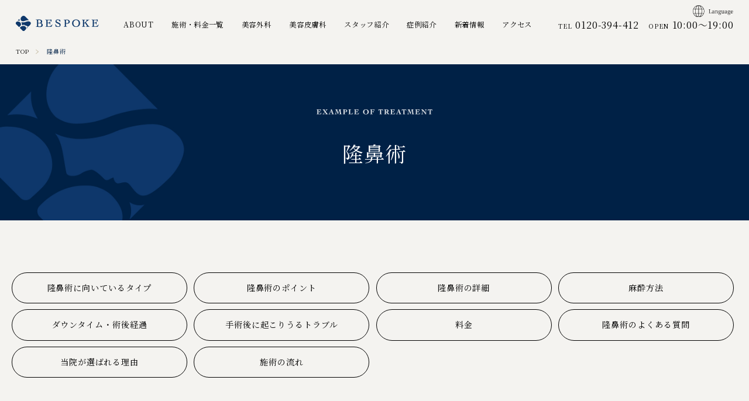

--- FILE ---
content_type: text/html; charset=UTF-8
request_url: https://bespoke-clinic.jp/treatment/%E9%9A%86%E9%BC%BB%E8%A1%93/
body_size: 16420
content:
<!DOCTYPE html><html lang="ja"><head><meta charset="UTF-8"> <!-- Global site tag (gtag.js) - Google Analytics --> <script async src="https://www.googletagmanager.com/gtag/js?id=G-L9W7SDV771"></script> <script>window.dataLayer=window.dataLayer||[];function gtag(){dataLayer.push(arguments);}
gtag('js',new Date());gtag('config','G-L9W7SDV771');</script> <!-- Global site tag (gtag.js) - Google Ads: 10816738188 --> <script async src="https://www.googletagmanager.com/gtag/js?id=AW-10816738188"></script> <script>window.dataLayer=window.dataLayer||[];function gtag(){dataLayer.push(arguments);}
gtag('js',new Date());gtag('config','AW-10816738188');</script> <script>function gtag_report_conversion(url){var callback=function(){if(typeof(url)!='undefined'){window.location=url;}};gtag('event','conversion',{'send_to':'AW-10816738188/b90XCN_L2d8DEIyn6aUo','event_callback':callback});return false;}</script> <meta http-equiv="X-UA-Compatible" content="IE=edge"><meta name="viewport" content="width=device-width, initial-scale=1.0"><meta name="description" content="当院にご来院される約6割が他院修正。鼻整形から目元整形、エイジングケア、痩身・ダイエットを中心に美容治療を行う総合美容クリニックです。"> <!-- ogp --><meta property="og:title" content="福岡 東京渋谷代官山 | 美容形成外科 診療施術 ビスポーククリニック"><meta property="og:description" content="当院にご来院される約6割が他院修正。鼻整形から目元整形、エイジングケア、痩身・ダイエットを中心に美容治療を行う総合美容クリニックです。"><meta property="og:image" content="https://bespoke-clinic.jp/assets/img/common/ogp.png"><meta property="og:url" content="https://bespoke-clinic.jp/"><meta property="og:type" content="website"><meta property="og:locale" content="ja_JP"><meta property="og:site_name" content="福岡 東京渋谷代官山 | 美容形成外科 診療施術 ビスポーククリニック"><link rel="icon" href="https://bespoke-clinic.jp/wp/wp-content/themes/original/img/favicon.ico"><link rel="stylesheet" href="/assets/css/splide.min.css"><link rel="stylesheet" type="text/css" href="https://cdnjs.cloudflare.com/ajax/libs/Modaal/0.4.4/css/modaal.min.css"><link rel="stylesheet" href="/assets/css/style.css?v=20250829"><link rel="stylesheet" href="/assets/css/treatment.css"> <script src="/assets/js/jquery-3.6.1.min.js"></script> <script src="https://cdnjs.cloudflare.com/ajax/libs/Modaal/0.4.4/js/modaal.min.js"></script> <script src="/assets/js/splide.min.js"></script> <script src="/assets/js/header.js"></script> <script src="/assets/js/script.js"></script> <meta name='robots' content='index, follow, max-image-preview:large, max-snippet:-1, max-video-preview:-1' /> <!-- This site is optimized with the Yoast SEO plugin v24.5 - https://yoast.com/wordpress/plugins/seo/ --><link media="all" href="https://bespoke-clinic.jp/wp/wp-content/cache/autoptimize/css/autoptimize_648384be2431cd25b8a1d99375d2f3ec.css" rel="stylesheet"><title>鼻が低いことにお悩みなら 隆鼻術で鼻を自然に高く - 福岡 東京渋谷代官山 | 美容形成外科 診療施術 ビスポーククリニック</title><meta name="description" content="隆鼻術は、プロテーゼや耳介軟骨等を使用して鼻筋を高くする鼻整形。自然な仕上がりで鼻を高くしたい方は当院へご相談ください。" /><link rel="canonical" href="https://bespoke-clinic.jp/treatment/隆鼻術/" /> <script type="application/ld+json" class="yoast-schema-graph">{"@context":"https://schema.org","@graph":[{"@type":["WebPage","MedicalWebPage"],"@id":"https://bespoke-clinic.jp/treatment/%e9%9a%86%e9%bc%bb%e8%a1%93/","url":"https://bespoke-clinic.jp/treatment/%e9%9a%86%e9%bc%bb%e8%a1%93/","name":"鼻が低いことにお悩みなら 隆鼻術で鼻を自然に高く - 福岡 東京渋谷代官山 | 美容形成外科 診療施術 ビスポーククリニック","isPartOf":{"@id":"https://bespoke-clinic.jp/#website"},"datePublished":"2021-07-21T01:33:36+00:00","dateModified":"2025-12-23T04:29:50+00:00","description":"隆鼻術は、プロテーゼや耳介軟骨等を使用して鼻筋を高くする鼻整形。自然な仕上がりで鼻を高くしたい方は当院へご相談ください。","breadcrumb":{"@id":"https://bespoke-clinic.jp/treatment/%e9%9a%86%e9%bc%bb%e8%a1%93/#breadcrumb"},"inLanguage":"ja","potentialAction":[{"@type":"ReadAction","target":["https://bespoke-clinic.jp/treatment/%e9%9a%86%e9%bc%bb%e8%a1%93/"]}]},{"@type":"BreadcrumbList","@id":"https://bespoke-clinic.jp/treatment/%e9%9a%86%e9%bc%bb%e8%a1%93/#breadcrumb","itemListElement":[{"@type":"ListItem","position":1,"name":"TOP","item":"https://bespoke-clinic.jp/"},{"@type":"ListItem","position":2,"name":"施術例","item":"https://bespoke-clinic.jp/treatment/"},{"@type":"ListItem","position":3,"name":"美容外科","item":"https://bespoke-clinic.jp/treatment/treatment_category/surgery/"},{"@type":"ListItem","position":4,"name":"鼻","item":"https://bespoke-clinic.jp/treatment/treatment_category/surgery/cate_hana/"},{"@type":"ListItem","position":5,"name":"鼻筋","item":"https://bespoke-clinic.jp/treatment/treatment_category/surgery/cate_hana/hana_second_01/"},{"@type":"ListItem","position":6,"name":"隆鼻術"}]},{"@type":"WebSite","@id":"https://bespoke-clinic.jp/#website","url":"https://bespoke-clinic.jp/","name":"福岡 東京渋谷代官山 | 美容形成外科 診療施術 ビスポーククリニック","description":"当院にご来院される美容整形の患者様の約6割が他院修正。鼻整形から目元整形、エイジングケア、痩身・ダイエット、美容皮膚を中心に美容治療を行う総合美容クリニックです。","potentialAction":[{"@type":"SearchAction","target":{"@type":"EntryPoint","urlTemplate":"https://bespoke-clinic.jp/?s={search_term_string}"},"query-input":{"@type":"PropertyValueSpecification","valueRequired":true,"valueName":"search_term_string"}}],"inLanguage":"ja"}]}</script> <!-- / Yoast SEO plugin. --><link rel='shortlink' href='https://bespoke-clinic.jp/?p=345' /> <noscript><style>.lazyload[data-src]{display:none !important}</style></noscript></head><body class="treatment-template-default single single-treatment postid-345 bsp treatment treatment_detail side_modal"><header id="header"><div class="header_top"><div class="header_logo"> <a href="/"> <img src="[data-uri]" alt="ビスポーククリニック" data-src="/assets/img/common/logo_header.svg" decoding="async" class="lazyload"><noscript><img src="/assets/img/common/logo_header.svg" alt="ビスポーククリニック" data-eio="l"></noscript> </a></div><nav><ul class="nav_ul"><li class="nav_li js_nav"> <span class="btn">ABOUT</span> <span class="sp btn_open"></span><div class="header_btm"><ul class="header_btm_ul"><li class="header_btm_li"><a href="/about/">ビスポーククリニックについて</a></li><li class="header_btm_li"><a href="/message/">院長メッセージ</a></li><li class="header_btm_li"><a href="/fastidiousness/">傷跡へのこだわり</a></li><li class="header_btm_li"><a href="/future/">美容医療の未来への取り組み</a></li></ul></div></li><li class="nav_li js_nav"> <span class="btn">施術・料金一覧</span> <span class="sp btn_open"></span><div class="header_btm"><ul class="header_btm_ul"><li class="header_btm_li"><a href="/menu_aps/">美容外科施術メニュー一覧</a></li><li class="header_btm_li"><a href="/menu_dermatology/">美容皮膚科施術メニュー一覧</a></li><li class="header_btm_li"><a href="/price_aps/">美容外科料金一覧</a></li><li class="header_btm_li"><a href="/price_dermatology/">美容皮膚科料金一覧</a></li></ul></div></li><li class="nav_li js_nav"> <a href="/aesthetic_plastic_surgery/" class="btn">美容外科</a> <span class="sp btn_open"></span><div class="header_btm"><ul class="header_btm_ul"><li class="header_btm_li"><a href="/aesthetic_plastic_surgery#about">当院の美容外科について</a></li><li class="header_btm_li"><a href="/aesthetic_plastic_surgery#staff">スタッフ紹介</a></li><li class="header_btm_li"><a href="/aesthetic_plastic_surgery#menu">施術メニュー</a></li><li class="header_btm_li"><a href="/aesthetic_plastic_surgery#price">料金表</a></li><li class="header_btm_li"><a href="/aesthetic_plastic_surgery#case">症例紹介</a></li><li class="header_btm_li"><a href="/aesthetic_plastic_surgery#flow">施術の流れ</a></li><li class="header_btm_li"><a href="/aesthetic_plastic_surgery#special">耳鼻科合同鼻整形手術</a></li></ul></div></li><li class="nav_li js_nav"> <a href="/dermatology/" class="btn">美容皮膚科</a> <span class="sp btn_open"></span><div class="header_btm"><ul class="header_btm_ul"><li class="header_btm_li"><a href="/dermatology#about">当院の美容⽪膚科について</a></li><li class="header_btm_li"><a href="/dermatology#staff">スタッフ紹介</a></li><li class="header_btm_li"><a href="/dermatology#treatment_menu">施術メニュー</a></li><li class="header_btm_li"><a href="/dermatology#price">料金表</a></li><li class="header_btm_li"><a href="/dermatology#case">症例紹介</a></li><li class="header_btm_li"><a href="/dermatology#flow">施術の流れ</a></li><li class="header_btm_li"><a href="/dermatology#special">アートメイク</a></li></ul></div></li><li class="nav_li"> <a href="/staff/" class="btn">スタッフ紹介</a></li><li class="nav_li"> <a href="/cases/" class="btn">症例紹介</a></li><li class="nav_li js_nav"> <span class="btn">新着情報</span> <span class="sp btn_open"></span><div class="header_btm"><ul class="header_btm_ul"><li class="header_btm_li"><a href="/news/">お知らせ</a></li><li class="header_btm_li"><a href="/column/">コラム</a></li></ul></div></li><li class="nav_li"> <a href="/clinic/" class="btn">アクセス</a></li></ul><div class="menu_data pc"><p><span>TEL</span>0120-394-412</p><p><span>OPEN</span>10:00～19:00</p></div> <!--<div class="header_bunner"> <a href="https://www.bespoke-flower.jp/" target="_blank"> <noscript><img src="/assets/img/home/bnr_bespoke_flower.jpg" alt="BESPOKE FLOWER photographed by LESLIE KEE バナー"></noscript><img class="lazyload" src='data:image/svg+xml,%3Csvg%20xmlns=%22http://www.w3.org/2000/svg%22%20viewBox=%220%200%20210%20140%22%3E%3C/svg%3E' data-src="/assets/img/home/bnr_bespoke_flower.jpg" alt="BESPOKE FLOWER photographed by LESLIE KEE バナー"> </a></div> --><div class="menu_sublists"><ul><li><a href="/pr/">取材に関するお問い合わせ</a></li><li><a href="/recruit/">採用情報</a></li><li><a href="/faq/">よくあるご質問</a></li><li><a href="/privacy/">プライバシーポリシー</a></li><li><a href="/law/">特定商取引法に基づく表記について</a></li></ul></div><div class="header_sns"><p class="header_sns_ttl">公式SNS</p> <a class="btn_sns" href="https://www.youtube.com/channel/UC0CTewphNnWatT4-0MZoSYw" target="_blank"> <noscript><img class="icon" src="/assets/img/home/sns_yt.svg" alt="youtubeアイコン"></noscript><img class="lazyload icon" src='data:image/svg+xml,%3Csvg%20xmlns=%22http://www.w3.org/2000/svg%22%20viewBox=%220%200%20210%20140%22%3E%3C/svg%3E' data-src="/assets/img/home/sns_yt.svg" alt="youtubeアイコン"> <span>Youtube</span> </a> <a class="btn_sns" href="https://www.facebook.com/clinic.bespoke/" target="_blank"> <noscript><img class="icon" src="/assets/img/home/sns_face.svg" alt="Facebookアイコン"></noscript><img class="lazyload icon" src='data:image/svg+xml,%3Csvg%20xmlns=%22http://www.w3.org/2000/svg%22%20viewBox=%220%200%20210%20140%22%3E%3C/svg%3E' data-src="/assets/img/home/sns_face.svg" alt="Facebookアイコン"> <span>Facebook</span> </a> <a class="btn_sns" href="https://twitter.com/bespoke_clinic" target="_blank"> <noscript><img class="icon" src="/assets/img/home/sns_twit.svg" alt="Xアイコン"></noscript><img class="lazyload icon" src='data:image/svg+xml,%3Csvg%20xmlns=%22http://www.w3.org/2000/svg%22%20viewBox=%220%200%20210%20140%22%3E%3C/svg%3E' data-src="/assets/img/home/sns_twit.svg" alt="Xアイコン"> <span>X</span> </a> <a class="btn_sns" href="https://page.line.me/808quqbe?openQrModal=true" target="_blank"> <noscript><img class="icon" src="/assets/img/home/sns_line.svg" alt="LINEアイコン"></noscript><img class="lazyload icon" src='data:image/svg+xml,%3Csvg%20xmlns=%22http://www.w3.org/2000/svg%22%20viewBox=%220%200%20210%20140%22%3E%3C/svg%3E' data-src="/assets/img/home/sns_line.svg" alt="LINEアイコン"> <span>LINE</span> </a> <a class="btn_sns" href="https://www.instagram.com/bespoke_clinic_official/" target="_blank"> <noscript><img class="icon" src="/assets/img/home/sns_inst.png" alt="instagramアイコン"></noscript><img class="lazyload icon" src='data:image/svg+xml,%3Csvg%20xmlns=%22http://www.w3.org/2000/svg%22%20viewBox=%220%200%20210%20140%22%3E%3C/svg%3E' data-src="/assets/img/home/sns_inst.png" alt="instagramアイコン"> <span>BESPOKE　Instagram</span> </a> <a class="btn_sns" href="https://www.instagram.com/muro_takaaki/" target="_blank"> <noscript><img class="icon" src="/assets/img/home/sns_inst.png" alt="instagramアイコン"></noscript><img class="lazyload icon" src='data:image/svg+xml,%3Csvg%20xmlns=%22http://www.w3.org/2000/svg%22%20viewBox=%220%200%20210%20140%22%3E%3C/svg%3E' data-src="/assets/img/home/sns_inst.png" alt="instagramアイコン"> <span>室 医師　Instagram</span> </a> <a class="btn_sns" href="https://www.instagram.com/sachi_ueno_bespoke/?hl=ja" target="_blank"> <noscript><img class="icon" src="/assets/img/home/sns_inst.png" alt="instagramアイコン"></noscript><img class="lazyload icon" src='data:image/svg+xml,%3Csvg%20xmlns=%22http://www.w3.org/2000/svg%22%20viewBox=%220%200%20210%20140%22%3E%3C/svg%3E' data-src="/assets/img/home/sns_inst.png" alt="instagramアイコン"> <span>上野 医師　Instagram</span> </a> <a class="btn_sns" href="https://www.instagram.com/ueakasaka_bespoke/" target="_blank"> <noscript><img class="icon" src="/assets/img/home/sns_inst.png" alt="instagramアイコン"></noscript><img class="lazyload icon" src='data:image/svg+xml,%3Csvg%20xmlns=%22http://www.w3.org/2000/svg%22%20viewBox=%220%200%20210%20140%22%3E%3C/svg%3E' data-src="/assets/img/home/sns_inst.png" alt="instagramアイコン"> <span>上赤坂 美容皮膚専任看護師　Instagram</span> </a></div><div class="header_data ly_df"> <a href="/" class="header_data_logo"> <noscript><img src="/assets/img/common/logo_header_data.svg" alt="BESPOKE"></noscript><img class="lazyload" src='data:image/svg+xml,%3Csvg%20xmlns=%22http://www.w3.org/2000/svg%22%20viewBox=%220%200%20210%20140%22%3E%3C/svg%3E' data-src="/assets/img/common/logo_header_data.svg" alt="BESPOKE"> </a><div class="menu_subbtn"> <a class="btn" href="/contact/"><span>カウンセリング予約</span></a> <a class="btn" href="/qpass/"><span>Q-pass予約</span></a> <a class="btn" href="/emergency/"><span>美容整形ER</span></a></div><div class="data_wrap ly_df"><div class="data_txt"><p><span>TEL</span><a href="tel:0120-394-412" class="bl_tel">0120-394-412</a></p> <span>携帯からも通話無料</span><span>受付時間　10:00～19:00</span></div></div></div></nav><div id="btn_menu"> <span></span> <span></span> <span></span></div><div id="lang"> <a href="javascript:void(0);" class="btn_lang"> <picture> <source media="(max-width: 768px)" data-srcset="/assets/img/common/btn_lang_sp.svg"> <noscript><img src="/assets/img/common/btn_lang.svg" alt="Language"></noscript><img class="lazyload" src='data:image/svg+xml,%3Csvg%20xmlns=%22http://www.w3.org/2000/svg%22%20viewBox=%220%200%20210%20140%22%3E%3C/svg%3E' data-src="/assets/img/common/btn_lang.svg" alt="Language"> </picture> </a><ul class="lang_ul"><li><a href="https://bespoke-clinic.jp/column/about-bespoke-en/">English</a></li><li><a href="https://bespoke-clinic.jp/column/about-bespoke-zh/">中文</a></li></ul></div></div></header> <!-- /header --><div class="wrap"><div class="breadcrumbs"><ul><li><a href="https://bespoke-clinic.jp">TOP</a></li><li><span>隆鼻術</span></li></ul></div><div id="hero" class="hero"><div class="hero_wrap disp_group201 disp_item"><div class="thumb bg_img"><div class="inner disp_num01"> <picture> <source media="(max-width: 767px)" data-srcset="/assets/img/common/bg_hero_sp.jpg"> <noscript><img src="/assets/img/common/bg_hero.jpg" alt="bespokeのロゴ背景画像"></noscript><img class="lazyload" src='data:image/svg+xml,%3Csvg%20xmlns=%22http://www.w3.org/2000/svg%22%20viewBox=%220%200%20210%20140%22%3E%3C/svg%3E' data-src="/assets/img/common/bg_hero.jpg" alt="bespokeのロゴ背景画像"> </picture></div></div><div class="hero_txt"><div class="disp_num01"><p class="hero_lead"> <noscript><img src="/assets/img/treatment/hero_lead.png" alt="EXAMPLE OF TREATMENT"></noscript><img class="lazyload" src='data:image/svg+xml,%3Csvg%20xmlns=%22http://www.w3.org/2000/svg%22%20viewBox=%220%200%20210%20140%22%3E%3C/svg%3E' data-src="/assets/img/treatment/hero_lead.png" alt="EXAMPLE OF TREATMENT"></p><h1>隆鼻術</h1></div></div></div></div><div id="list_index" class="list_index"><div class="bl_inner"><div class="bl_index_list"> <a href="#type" class="btn_page_anchor"><span>隆鼻術に向いているタイプ</span></a> <a href="#point" class="btn_page_anchor"><span>隆鼻術のポイント</span></a> <a href="#details" class="btn_page_anchor"><span>隆鼻術の詳細</span></a> <a href="#anesthsia" class="btn_page_anchor"><span>麻酔方法</span></a> <a href="#downtime" class="btn_page_anchor"><span>ダウンタイム・術後経過</span></a> <a href="#trouble" class="btn_page_anchor"><span>手術後に起こりうるトラブル</span></a> <a href="#price" class="btn_page_anchor"><span>料金</span></a> <a href="#faq" class="btn_page_anchor"><span>隆鼻術のよくある質問</span></a> <a href="#free01" class="btn_page_anchor"><span>当院が選ばれる理由</span></a> <a href="#free02" class="btn_page_anchor"><span>施術の流れ</span></a></div></div></div><section class="bl_section" id="description"><div class="bl_inner"><div class="description_txt"><p class="description_lead js_plx_ttl"> <noscript><img src="/assets/img/treatment/description_lead.png" alt="ABOUT"></noscript><img class="lazyload" src='data:image/svg+xml,%3Csvg%20xmlns=%22http://www.w3.org/2000/svg%22%20viewBox=%220%200%20210%20140%22%3E%3C/svg%3E' data-src="/assets/img/treatment/description_lead.png" alt="ABOUT"></p><h2 class="js_plx_ttl">隆鼻術について</h2></div><div class="description_area_item js_plx_up"><p style="text-align: center;">隆鼻術は、鼻筋を高くして、お顔全体を立体的で整った印象にする手術です。</p><p style="text-align: center;">日本人に多い「鼻が低い」「鼻筋が平坦」といったお悩みに対し、鼻筋にプロテーゼと呼ばれる人工軟骨を挿入することで、スッと通った美しい鼻筋を形成します。</p><p style="text-align: center;">ビスポーククリニックでは、単に鼻を高くするだけでなく、最も自然に見える高さを追求しています。</p><p style="text-align: center;">また、既製品をそのまま挿入するのではなく、お顔の骨格に合わせてプロテーゼを一つひとつ丁寧に削り出す「オーダーメイド制作」を行っているため、境界線が目立たず、横から見ても正面から見ても違和感のない、理想のシルエットを実現します。</p></div></div></section><section class="bl_section" id="type"><div class="type_wrap"><div class="bl_inner"><div class="type_txt js_plx_up"><div class="disp_item"><p class="type_lead"> <noscript><img src="/assets/img/treatment/type_lead.png" alt="TYPE"></noscript><img class="lazyload" src='data:image/svg+xml,%3Csvg%20xmlns=%22http://www.w3.org/2000/svg%22%20viewBox=%220%200%20210%20140%22%3E%3C/svg%3E' data-src="/assets/img/treatment/type_lead.png" alt="TYPE"></p><h2>隆鼻術に向いているタイプ</h2></div></div><ul class="bl_type_list"><li class="list_item js_plx_up"><span>鼻を高くしたい</span></li><li class="list_item js_plx_up"><span>鼻を長くしたい</span></li><li class="list_item js_plx_up"><span>彫りが欲しい</span></li><li class="list_item js_plx_up"><span>サングラスが似合うようになりたい</span></li><li class="list_item js_plx_up"><span>鼻先が太い</span></li><li class="list_item js_plx_up"><span>横から見た鼻の形を変えたい(ストレート・鷲鼻・反った鼻等)</span></li><li class="list_item js_plx_up"><span>鼻筋を細くしたい</span></li></ul></div></div></section><section class="bl_section" id="point"><div class="bl_inner"><div class="point_txt"><p class="point_lead js_plx_ttl"> <noscript><img src="/assets/img/treatment/point_lead.png" alt="POINT"></noscript><img class="lazyload" src='data:image/svg+xml,%3Csvg%20xmlns=%22http://www.w3.org/2000/svg%22%20viewBox=%220%200%20210%20140%22%3E%3C/svg%3E' data-src="/assets/img/treatment/point_lead.png" alt="POINT"></p><h2 class="js_plx_ttl">隆鼻術のポイント</h2></div><div class="point_wrap"><p>挿入する材料は、A.シリコンプロテーゼ B.ゴアテックス C.自家組織の３種類があります。</p><p>さらにAはＩ型、Ｌ型、オーダーメイドシリコンプロテーゼに分けられます。既製品のシリコンプロテーゼを用いる場合は、移植される部分に合うようにプロテーゼを調整します。しかし、完全に骨格にフィットするプロテーゼを作成することはできません。<br /> その為、ご自身の鼻骨の形をＣＴ検査で確認し、３Ｄ模型を用いてしっかりフィットするように作成したものがオーダーメイドシリコンプロテーゼになります。</p><p>B.ゴアテックスは生体親和性が高く美容医療の他、脳や心臓の手術時の材料として使われている医療材料です。<br /> 自然な鼻筋が得られやすく、高さの調整がしやすい為、非常に優れた材料ですが、やや感染に弱いという特徴があります。</p><p>C.自分の筋膜や腱、真皮脂肪を用いることで人工物と比べて感染リスクが少ないという利点があります。一方で希望の形が作り辛いので、細かな要望のある方には不向きです。</p></div></div></section><section class="bl_section" id="details"><div class="bl_inner"><div class="details_txt"><p class="details_lead js_plx_ttl"> <noscript><img src="/assets/img/treatment/details_lead.png" alt="DETAILS"></noscript><img class="lazyload" src='data:image/svg+xml,%3Csvg%20xmlns=%22http://www.w3.org/2000/svg%22%20viewBox=%220%200%20210%20140%22%3E%3C/svg%3E' data-src="/assets/img/treatment/details_lead.png" alt="DETAILS"></p><h2 class="js_plx_ttl">隆鼻術の詳細</h2></div><div class="details_wrap"><p>クローズ法またはオープン法(本人の希望)でアプローチして鼻の骨膜下にプロテーゼを挿入するポケットを作成します。<br /> 位置がずれないように調整してプロテーゼを挿入し縫合します。<br /> 眉間プロテーゼ挿入術と併せて行う事で、より自然なラインに仕上がります。</p><p>■希望する形</p><p><img fetchpriority="high" decoding="async" class="aligncenter wp-image-1451 size-full lazyload" src="[data-uri]" alt="隆鼻術_色々なデザイン" width="1180" height="1272"   data-src="https://bespoke-clinic.jp/wp/wp-content/uploads/2021/07/166__MDI3XzAxXzAz.png" data-srcset="https://bespoke-clinic.jp/wp/wp-content/uploads/2021/07/166__MDI3XzAxXzAz.png 1180w, https://bespoke-clinic.jp/wp/wp-content/uploads/2021/07/166__MDI3XzAxXzAz-278x300.png 278w, https://bespoke-clinic.jp/wp/wp-content/uploads/2021/07/166__MDI3XzAxXzAz-950x1024.png 950w, https://bespoke-clinic.jp/wp/wp-content/uploads/2021/07/166__MDI3XzAxXzAz-768x828.png 768w" data-sizes="auto" data-eio-rwidth="1180" data-eio-rheight="1272" /><noscript><img fetchpriority="high" decoding="async" class="aligncenter wp-image-1451 size-full" src="https://bespoke-clinic.jp/wp/wp-content/uploads/2021/07/166__MDI3XzAxXzAz.png" alt="隆鼻術_色々なデザイン" width="1180" height="1272" srcset="https://bespoke-clinic.jp/wp/wp-content/uploads/2021/07/166__MDI3XzAxXzAz.png 1180w, https://bespoke-clinic.jp/wp/wp-content/uploads/2021/07/166__MDI3XzAxXzAz-278x300.png 278w, https://bespoke-clinic.jp/wp/wp-content/uploads/2021/07/166__MDI3XzAxXzAz-950x1024.png 950w, https://bespoke-clinic.jp/wp/wp-content/uploads/2021/07/166__MDI3XzAxXzAz-768x828.png 768w" sizes="(max-width: 1180px) 100vw, 1180px" data-eio="l" /></noscript></p><p>■シリコンプロテーゼ<br /> 　形はL型とI型があり、ゴアテックスと比較すると硬めの素材です。<br /> 　鼻筋をシャープに見せたい方に適しています。</p><p><noscript><img decoding="async" class="aligncenter wp-image-1580 size-full" src="https://bespoke-clinic.jp/wp/wp-content/uploads/2021/07/スクリーンショット-2021-07-30-16.32.10.png" alt="隆鼻術_シリコンプロテーゼの種類" width="1868" height="712" srcset="https://bespoke-clinic.jp/wp/wp-content/uploads/2021/07/スクリーンショット-2021-07-30-16.32.10.png 1868w, https://bespoke-clinic.jp/wp/wp-content/uploads/2021/07/スクリーンショット-2021-07-30-16.32.10-300x114.png 300w, https://bespoke-clinic.jp/wp/wp-content/uploads/2021/07/スクリーンショット-2021-07-30-16.32.10-1024x390.png 1024w, https://bespoke-clinic.jp/wp/wp-content/uploads/2021/07/スクリーンショット-2021-07-30-16.32.10-768x293.png 768w, https://bespoke-clinic.jp/wp/wp-content/uploads/2021/07/スクリーンショット-2021-07-30-16.32.10-1536x585.png 1536w" sizes="(max-width: 1868px) 100vw, 1868px" /></noscript><img decoding="async" class="lazyload aligncenter wp-image-1580 size-full" src='data:image/svg+xml,%3Csvg%20xmlns=%22http://www.w3.org/2000/svg%22%20viewBox=%220%200%201868%20712%22%3E%3C/svg%3E' data-src="https://bespoke-clinic.jp/wp/wp-content/uploads/2021/07/スクリーンショット-2021-07-30-16.32.10.png" alt="隆鼻術_シリコンプロテーゼの種類" width="1868" height="712" data-srcset="https://bespoke-clinic.jp/wp/wp-content/uploads/2021/07/スクリーンショット-2021-07-30-16.32.10.png 1868w, https://bespoke-clinic.jp/wp/wp-content/uploads/2021/07/スクリーンショット-2021-07-30-16.32.10-300x114.png 300w, https://bespoke-clinic.jp/wp/wp-content/uploads/2021/07/スクリーンショット-2021-07-30-16.32.10-1024x390.png 1024w, https://bespoke-clinic.jp/wp/wp-content/uploads/2021/07/スクリーンショット-2021-07-30-16.32.10-768x293.png 768w, https://bespoke-clinic.jp/wp/wp-content/uploads/2021/07/スクリーンショット-2021-07-30-16.32.10-1536x585.png 1536w" data-sizes="(max-width: 1868px) 100vw, 1868px" /></p><p><noscript><img decoding="async" class="aligncenter wp-image-1466 size-full" src="https://bespoke-clinic.jp/wp/wp-content/uploads/2021/07/168__MDI3XzAyXzA3-1.png" alt="隆鼻術_シリコンプロテーゼ（ゴアテックス素材）" width="695" height="639" srcset="https://bespoke-clinic.jp/wp/wp-content/uploads/2021/07/168__MDI3XzAyXzA3-1.png 695w, https://bespoke-clinic.jp/wp/wp-content/uploads/2021/07/168__MDI3XzAyXzA3-1-300x276.png 300w" sizes="(max-width: 695px) 100vw, 695px" /></noscript><img decoding="async" class="lazyload aligncenter wp-image-1466 size-full" src='data:image/svg+xml,%3Csvg%20xmlns=%22http://www.w3.org/2000/svg%22%20viewBox=%220%200%20695%20639%22%3E%3C/svg%3E' data-src="https://bespoke-clinic.jp/wp/wp-content/uploads/2021/07/168__MDI3XzAyXzA3-1.png" alt="隆鼻術_シリコンプロテーゼ（ゴアテックス素材）" width="695" height="639" data-srcset="https://bespoke-clinic.jp/wp/wp-content/uploads/2021/07/168__MDI3XzAyXzA3-1.png 695w, https://bespoke-clinic.jp/wp/wp-content/uploads/2021/07/168__MDI3XzAyXzA3-1-300x276.png 300w" data-sizes="(max-width: 695px) 100vw, 695px" /></p><p><noscript><img decoding="async" class="aligncenter wp-image-1465 size-full" src="https://bespoke-clinic.jp/wp/wp-content/uploads/2021/07/169__MDI3XzAyXzEw-1.png" alt="隆鼻術_自己組織" width="694" height="521" srcset="https://bespoke-clinic.jp/wp/wp-content/uploads/2021/07/169__MDI3XzAyXzEw-1.png 694w, https://bespoke-clinic.jp/wp/wp-content/uploads/2021/07/169__MDI3XzAyXzEw-1-300x225.png 300w" sizes="(max-width: 694px) 100vw, 694px" /></noscript><img decoding="async" class="lazyload aligncenter wp-image-1465 size-full" src='data:image/svg+xml,%3Csvg%20xmlns=%22http://www.w3.org/2000/svg%22%20viewBox=%220%200%20694%20521%22%3E%3C/svg%3E' data-src="https://bespoke-clinic.jp/wp/wp-content/uploads/2021/07/169__MDI3XzAyXzEw-1.png" alt="隆鼻術_自己組織" width="694" height="521" data-srcset="https://bespoke-clinic.jp/wp/wp-content/uploads/2021/07/169__MDI3XzAyXzEw-1.png 694w, https://bespoke-clinic.jp/wp/wp-content/uploads/2021/07/169__MDI3XzAyXzEw-1-300x225.png 300w" data-sizes="(max-width: 694px) 100vw, 694px" /></p><h5>※自己組織</h5><p>ご自身の耳介軟骨や肋軟骨を採取し、移植します。<br /> 人工物と比べて、感染のリスクが少ないという利点がありますが、希望の形を作りにくい欠点があります。</p><p style="text-align: right;">※イラストはイメージです。</p><p style="text-align: right;">※効果には個人差がございます。</p></div><div class="bl_comment"><p class="comment_ttl js_plx_ttl"> <noscript><img src="/assets/img/treatment/comment_ttl.png" alt="DOCTOR’S COMMENT"></noscript><img class="lazyload" src='data:image/svg+xml,%3Csvg%20xmlns=%22http://www.w3.org/2000/svg%22%20viewBox=%220%200%20210%20140%22%3E%3C/svg%3E' data-src="/assets/img/treatment/comment_ttl.png" alt="DOCTOR’S COMMENT"> <span>医師のコメント</span></p><div class="comment_item js_plx_zoom"><div class="comment_item_img"> <noscript><img src="https://bespoke-clinic.jp/wp/wp-content/uploads/2022/04/doctor_ueno.jpg" alt="上野 佐知 画像"></noscript><img class="lazyload" src='data:image/svg+xml,%3Csvg%20xmlns=%22http://www.w3.org/2000/svg%22%20viewBox=%220%200%20210%20140%22%3E%3C/svg%3E' data-src="https://bespoke-clinic.jp/wp/wp-content/uploads/2022/04/doctor_ueno.jpg" alt="上野 佐知 画像"><div class="comment_item_img_data"> <span class="branch">東京院</span><div class="department"> <span>美容外科</span><span>美容皮膚科</span></div></div></div><div class="comment_item_txt"><p class="ttl">隆鼻術</p> <span class="shoulder">東京院 医師</span><div class="js_plx_zoom name_wrap"><p>上野 佐知</p> <a href="https://www.instagram.com/sachi_ueno_bespoke" target="_blank"> <noscript><img class="icon" src="https://bespoke-clinic.jp/wp/wp-content/themes/original/img/icon_ig.svg" alt="instagram" /></noscript><img class="lazyload icon" src='data:image/svg+xml,%3Csvg%20xmlns=%22http://www.w3.org/2000/svg%22%20viewBox=%220%200%20210%20140%22%3E%3C/svg%3E' data-src="https://bespoke-clinic.jp/wp/wp-content/themes/original/img/icon_ig.svg" alt="instagram" /> </a></div><p>隆鼻術は、鼻筋に高さが欲しい方におすすめの施術です。<br /> 高さを出すために使用する素材はオーダーメイドシリコンプロテーゼを使用することが多いです。ご自身の骨の模型を作成し、プロテーゼをデザインに合わせて作成します。ピタッとフィットするためズレにくく、違和感がないのが特徴です。<br /> <br /> シリコンプロテーゼは他にI型やL型といった素材もありますが、先々で不自然な見た目になることやプロテーゼが皮膚の外に露出してしまうこともありますので、当院ではほとんど使用していません。<br /> ゴアテックスは、心臓外科で使用される素材です。素材に柔軟性があり加工しやすいのが特徴です。コストも抑えられるため人気の素材です。<br /> <br /> 他の方法では、ご自身の軟骨などを加工して使用する場合もあります。自分の組織なので安心という側面もありますが、自家組織はどの程度体内に吸収されるか予想できないため修正が難しいという難点があります。<br /> そのため、鼻の形を優先したい方には比較的不向きといえます。</p><div class="btn_wrap ly_df"> <a class="btn" href="/staff/#doc_ueno"> <noscript><img src="/assets/img/cases/btn_doctor02.png" alt="VIEW MORE ／ プロフィール"></noscript><img class="lazyload" src='data:image/svg+xml,%3Csvg%20xmlns=%22http://www.w3.org/2000/svg%22%20viewBox=%220%200%20210%20140%22%3E%3C/svg%3E' data-src="/assets/img/cases/btn_doctor02.png" alt="VIEW MORE ／ プロフィール"> </a></div></div></div></div></div></section><section class="bl_section" id="anesthsia"><div class="anesthsia_wrap"><div class="bl_inner"><div class="anesthsia_txt js_plx_up"><div class="disp_item"><p class="anesthsia_lead"> <noscript><img src="/assets/img/treatment/anesthsia_lead.png" alt="ANESTHESIA"></noscript><img class="lazyload" src='data:image/svg+xml,%3Csvg%20xmlns=%22http://www.w3.org/2000/svg%22%20viewBox=%220%200%20210%20140%22%3E%3C/svg%3E' data-src="/assets/img/treatment/anesthsia_lead.png" alt="ANESTHESIA"></p><h2>麻酔方法</h2></div></div><ul class="bl_anesthsia_list"><li class="list_item js_plx_up"> <span>局所麻酔</span></li><li class="list_item js_plx_up"> <span>笑気ガス麻酔</span></li><li class="list_item js_plx_up"> <span>静脈麻酔＋ラリンゲルマスク麻酔</span></li><li class="list_item js_plx_up"> <span>全身麻酔</span></li></ul></div></div></section><section class="bl_section" id="downtime"><div class="bl_inner"><div class="downtime_txt"><p class="downtime_lead js_plx_ttl"> <noscript><img src="/assets/img/treatment/downtime_lead.png" alt="DOWNTIME"></noscript><img class="lazyload" src='data:image/svg+xml,%3Csvg%20xmlns=%22http://www.w3.org/2000/svg%22%20viewBox=%220%200%20210%20140%22%3E%3C/svg%3E' data-src="/assets/img/treatment/downtime_lead.png" alt="DOWNTIME"></p><h2 class="js_plx_ttl">ダウンタイム・術後経過</h2></div><div class="downtime_wrap js_plx_up"><h3>ダウンタイム</h3><p class="note">※個人差があります。</p><dl class="downtime_list"><div class="dl_inner"><dt>腫れ</dt><dd>２、３日目をピークに７〜10日間で程で目立つ腫れは引いていきます。
内出血や感染症になった場合は、腫れが長引く事もあります。</dd></div><div class="dl_inner"><dt>内出血</dt><dd>細かい血管が傷つくと、皮膚の下で出血し鼻の周りが紫色や緑色になりますが、１〜２週間で消失します。</dd></div><div class="dl_inner"><dt>ドレーン(管)</dt><dd>出血が皮下に溜まるのを防ぐ為に、１〜３日間鼻内に留置します。
ドレーンを抜く際に鼻の粘膜から出血することがあります。ドレーンを留置している間は感染防止の為、抗生剤点滴を行います。</dd></div><div class="dl_inner"><dt>ギプス</dt><dd>約１週間(その後は２〜４週間就寝時のみ装着)</dd></div><div class="dl_inner"><dt>抜糸</dt><dd>・オープン法(表面よりアプローチする場合)　約１週間後(鼻の表面)・約２週間後(鼻の穴の中)
鼻中隔延長術や複雑な鼻尖のご手術を合わせて行う場合はオープン法で行います。
表面よりアプローチする為、鼻の外側(鼻柱の皮膚)にも傷が出来ます。
・クローズ法(内側よりアプローチする場合)　約2週間後（鼻の穴の中)
鼻の内側よりアプローチする為、傷は鼻の中のみです。</dd></div><div class="dl_inner"><dt>通院</dt><dd>翌日〜３日目・１週間目・２週間目</dd></div><div class="dl_inner"><dt>メイク</dt><dd>治療箇所はギプス除去後表面の抜糸が終わってから、それ以外は手術当日から可能です。</dd></div><div class="dl_inner"><dt>洗顔</dt><dd>ギプス除去後可能です。</dd></div><div class="dl_inner"><dt>入浴・シャワー浴</dt><dd>シャワー浴は翌日から、入浴はドレーン抜去後可能です。</dd></div></dl></div><div class="downtime_wrap js_plx_up"><h3>経過</h3><p class="note">※手術後は腫れやむくみがあり、ご希望と異なると感じることがありますが、しばらくお待ち頂くことでご希望通りに落ち着きますのでご安心ください。</p><dl class="downtime_list"><div class="dl_inner"><dt>傷</dt><dd>・傷の赤みは数ヶ月かけて薄茶色から白っぽい線へと変化し改善します。
・鼻の中
３〜６ヶ月は鼻の中の傷が硬くなりますが、徐々に改善されます。</dd></div><div class="dl_inner"><dt>浮腫み</dt><dd>ギプス除去後は一時的に浮腫みを感じます。その為、「長すぎる」「高すぎる」「太すぎる」と感じることがあります。
時間の経過と共に落ち着き、４〜６ヶ月程経つとすっきりと見えてきます。</dd></div></dl></div></div></section><section class="bl_section" id="trouble"><div class="trouble_wrap"><div class="bl_inner"><div class="trouble_txt js_plx_up"><div class="disp_item"><p class="trouble_lead"> <noscript><img src="/assets/img/treatment/trouble_lead.png" alt="TROUBLE"></noscript><img class="lazyload" src='data:image/svg+xml,%3Csvg%20xmlns=%22http://www.w3.org/2000/svg%22%20viewBox=%220%200%20210%20140%22%3E%3C/svg%3E' data-src="/assets/img/treatment/trouble_lead.png" alt="TROUBLE"></p><h2>手術後に起こりうるトラブル</h2></div></div><div class="trouble_list_wrap"><p class="note">※トラブルが生じた場合、適宜対応いたします。</p><ul class="bl_trouble_list"><li class="list_item js_plx_up">感染(化膿する)</li><li class="list_item js_plx_up">血が溜まる</li><li class="list_item js_plx_up">傷口が開く</li><li class="list_item js_plx_up">中縫いの糸(皮膚の内側を縫い合わせている糸)が出てくる</li><li class="list_item js_plx_up">鼻筋の曲がり・ずれ</li><li class="list_item js_plx_up">鼻の穴のひきつれ・左右差</li><li class="list_item js_plx_up">鼻筋の違和感・異物感</li><li class="list_item js_plx_up">鼻尖上部の皮膚の盛り上がり</li><li class="list_item js_plx_up">鼻筋の高さ・幅・長さ等の見た目の違和感</li><li class="list_item js_plx_up">プロテーゼの飛び出し</li><li class="list_item js_plx_up">プロテーゼの輪郭が浮き出る</li></ul></div><div class="trouble_txt_wrap smoking js_plx_up"><dl><dt>喫煙について</dt><dd>喫煙は血液の循環を悪くする為、傷の治りが悪くなります。細菌がついて感染を引き起こす原因にもなります。 術前2週間前～術後最低1ヶ月は禁煙をお願い致します。</dd></dl></div></div></div></section><section class="bl_section" id="price"><div class="bl_inner"><div class="price_txt"><p class="price_lead js_plx_ttl"> <noscript><img src="/assets/img/treatment/price_lead.png" alt="PRICE"></noscript><img class="lazyload" src='data:image/svg+xml,%3Csvg%20xmlns=%22http://www.w3.org/2000/svg%22%20viewBox=%220%200%20210%20140%22%3E%3C/svg%3E' data-src="/assets/img/treatment/price_lead.png" alt="PRICE"></p><h2 class="js_plx_ttl">料金</h2></div><div class="price_area_item js_plx_up"><p>※保険適用外の自由診療です。</p><table id="tablepress-144" class="tablepress tablepress-id-144 tbody-has-connected-cells"><tbody><tr class="row-1"><td rowspan="5" class="column-1">隆鼻術（人工物）</td><td class="column-2"> ゴアテックス</td><td class="column-3">¥330,000</td></tr><tr class="row-2"><td class="column-2">オーダーゴアテックス（眉間とセット）</td><td class="column-3">¥770,000</td></tr><tr class="row-3"><td class="column-2">シリコン（I型 or L型）</td><td class="column-3">¥330,000</td></tr><tr class="row-4"><td class="column-2">オーダーシリコン　（隆鼻のみ）</td><td class="column-3">¥500,500</td></tr><tr class="row-5"><td class="column-2">オーダーシリコン（眉間とセット）</td><td class="column-3">¥891,000</td></tr></tbody></table> <!-- #tablepress-144 from cache --><p>※価格は全て税込です。</p></div></div></section><section class="bl_section" id="faq"><div class="bl_inner"><div class="faq_txt"><p class="faq_lead js_plx_ttl"> <noscript><img src="/assets/img/treatment/faq_lead.png" alt="Q&A"></noscript><img class="lazyload" src='data:image/svg+xml,%3Csvg%20xmlns=%22http://www.w3.org/2000/svg%22%20viewBox=%220%200%20210%20140%22%3E%3C/svg%3E' data-src="/assets/img/treatment/faq_lead.png" alt="Q&A"></p><h2 class="js_plx_ttl">よくある質問</h2></div><div class="faq_wrap js_plx_up"><dl class="faq_list"><div class="dl_inner"><dt>人に分からないようにプロテーゼを入れたいのですが可能ですか？</dt><dd>挿入するプロテーゼによってテープ固定又はギブス固定が必要になります。
通常は1週間の固定が必要になりますが、マスクなどでカバーすることができます。腫れが引けば人に分かることはほとんどありません。</dd></div><div class="dl_inner"><dt>挿入するプロテーゼは安全なものですか？</dt><dd>当院のプロテーゼ（人工軟骨）は、シリコン又はゴアテックスを用いています。
いずれも医療材料として使われているものとして、一般の医療現場ではペースメーカー、人工血管、人工関節などに使われている素材です。長期にわたる使用でも耐久性・安定性ともに良い評価をされていて、よほど大きいプロテーゼを使用しない限り、安心な素材です。</dd></div><div class="dl_inner"><dt>希望の高さになりますか？プロテーゼは何種類から選べるのですか？</dt><dd>その方に合わせてデザインしますので、高さは調整が可能です。当院では、仕上がりのイメージを画像シミュレーションでご希望の高さを確認していただけます。
プロテーゼはA.シリコンプロテーゼ B.ゴアテックス C.自家組織の３種類があります。
さらにAはＩ型、Ｌ型、オーダーメイドシリコンプロテーゼに分けられます。B.ゴアテックスは生体親和性が高く美容医療の他、脳や心臓の手術時の材料として使われている医療材料です。C.自分の筋膜や腱、真皮脂肪を用いることで人工物と比べて感染リスクが少ないという利点があります。</dd></div><div class="dl_inner"><dt>プロテーゼはズレたりしませんか？</dt><dd>プロテーゼは皮膚の直下に入れるのではなく、鼻根部は骨膜の下に挿入しますので、しっかり固定されます。動くことはほとんどなく安定しますのでご安心ください。</dd></div><div class="dl_inner"><dt>プロテーゼはどこから入れるのですか？</dt><dd>プロテーゼは鼻の穴の内側からアプローチし、最も安定する鼻骨と骨膜の間に挿入することで美しい鼻筋へ導きます。そのため、外見から傷が見えることはありません。</dd></div><div class="dl_inner"><dt>プロテーゼの入れ替えは可能ですか？</dt><dd>過去にプロテーゼによる隆鼻術を受けた方で、その処置に不満がある方は当院で入れ替えが可能です。修正内容として多いのは、鼻筋が曲がっている、鼻の高さが思い通りでない、プロテーゼの存在が不自然で他人から見てわかってしまう、鼻がグラグラ動くなどです。</dd></div><div class="dl_inner"><dt>プロテーゼとヒアルロン酸注入の仕上がりの差はありますか？</dt><dd>どちらの方法も、自然な鼻筋にすることが可能です。プロテーゼ挿入をご希望の場合、自然な柔らかさのものをご希望に合わせてデザインします。ヒアルロン酸注入は注射のため、腫れもほとんどなく気軽に受けて頂けます。ただし、ヒアルロン酸注入では、希望される高さや形によって難しい場合があります。カウンセリング時によくご相談ください。</dd></div><div class="dl_inner"><dt>プロテーゼはブラックライトで光ると聞いたのですが…。</dt><dd>プロテーゼは皮膚の直下に入れるのではなく、鼻骨の骨膜下に挿入しますので、ブラックライトで光ることはありません。</dd></div><div class="dl_inner"><dt>術後のシミュレーションは可能ですか？</dt><dd>仕上がりのご希望を伺った上で、３Dシミュレーションを行い、ご希望の高さを確認していただけます。その上で数種類あるプロテーゼを選択あるいはオリジナルのプロテーゼをデザインします。こうなりたいというタレントやモデルの写真があればご持参ください。ご希望であれば、手術中にプロテーゼを挿入した状態で、鏡を見て高さを確認することも可能です。</dd></div><div class="dl_inner"><dt>痛みはどのくらいですか？</dt><dd>手術は局所麻酔で行いますので痛みを感じず受けていただけます。ご希望の方には静脈麻酔を使用し、眠っている間に無痛の内に終了することも可能です。術後に強い痛みはなく、お渡しする鎮痛剤でカバーできる程度の方が殆どです（個人差があります）。</dd></div><div class="dl_inner"><dt>どのくらい腫れますか？</dt><dd>術後のプロテーゼの安定のために、また、腫れを早期に軽減するために2～3日間は肌色のテープ固定があります。腫れは目もとに出やすく、腫れが引くまではおよそ3～7日間をみていただければと思います（個人差があります）。</dd></div></dl></div></div></section><section class="bl_section free" id="free01"><div class="bl_inner"><div class="txt"><p class="lead js_plx_ttl"> OUR STRENGTHS</p><h2 class="js_plx_ttl">当院が選ばれる理由</h2></div><div class="area_item js_plx_up"><h3>顔全体のバランスを重視した完全オーダーメイド治療</h3><p>美容外科・美容皮膚科両方の観点から施術をご提案し、顔全体の総合的なバランスを大切にしたその人だけの完全オーダーメイドの美容医療を行っています。</p><h4>言葉にしづらいイメージも汲み取る、丁寧で寄り添うカウンセリング</h4><p>ビスポーククリニックでは、その名の通り、理想の仕上がりを実現するために「深く対話すること」を何より重視しています。</p><p>治療の目的や予算だけでなく、ライフスタイルや性格まで丁寧にヒアリングし、その人らしさを引き出す提案を行っています。</p><p>まだきちんと言語化できていない本音を汲み取りながら、医療としての最適解を一緒に導き出します。</p><p><noscript><img decoding="async" src="https://bespoke-clinic.jp/wp/wp-content/uploads/2025/11/bespokeorder-5-300x300.webp" alt="" width="300" height="300" class="alignnone size-medium wp-image-13822" style="display: block; margin-left: auto; margin-right: auto;" srcset="https://bespoke-clinic.jp/wp/wp-content/uploads/2025/11/bespokeorder-5-300x300.webp 300w, https://bespoke-clinic.jp/wp/wp-content/uploads/2025/11/bespokeorder-5-1024x1024.webp 1024w, https://bespoke-clinic.jp/wp/wp-content/uploads/2025/11/bespokeorder-5-150x150.webp 150w, https://bespoke-clinic.jp/wp/wp-content/uploads/2025/11/bespokeorder-5-768x768.webp 768w, https://bespoke-clinic.jp/wp/wp-content/uploads/2025/11/bespokeorder-5-1536x1536.webp 1536w, https://bespoke-clinic.jp/wp/wp-content/uploads/2025/11/bespokeorder-5.webp 1800w" sizes="(max-width: 300px) 100vw, 300px" /></noscript><img decoding="async" src='data:image/svg+xml,%3Csvg%20xmlns=%22http://www.w3.org/2000/svg%22%20viewBox=%220%200%20300%20300%22%3E%3C/svg%3E' data-src="https://bespoke-clinic.jp/wp/wp-content/uploads/2025/11/bespokeorder-5-300x300.webp" alt="" width="300" height="300" class="lazyload alignnone size-medium wp-image-13822" style="display: block; margin-left: auto; margin-right: auto;" data-srcset="https://bespoke-clinic.jp/wp/wp-content/uploads/2025/11/bespokeorder-5-300x300.webp 300w, https://bespoke-clinic.jp/wp/wp-content/uploads/2025/11/bespokeorder-5-1024x1024.webp 1024w, https://bespoke-clinic.jp/wp/wp-content/uploads/2025/11/bespokeorder-5-150x150.webp 150w, https://bespoke-clinic.jp/wp/wp-content/uploads/2025/11/bespokeorder-5-768x768.webp 768w, https://bespoke-clinic.jp/wp/wp-content/uploads/2025/11/bespokeorder-5-1536x1536.webp 1536w, https://bespoke-clinic.jp/wp/wp-content/uploads/2025/11/bespokeorder-5.webp 1800w" data-sizes="(max-width: 300px) 100vw, 300px" /></p><h4>「思っていたのと違う」を防ぐ、3D技術の活用</h4><p>美容医療で重要なのは、顔全体とのバランスを踏まえた自然なデザインです。</p><p>ビスポーククリニックでは、丁寧なカウンセリングに加えて、施術後とのギャップを最大限防ぐために様々な技術を活用しています。</p><p>3Dシミュレーション「ベクトラ」と独自のオーダーメイドテンプレートを活用し、術前の段階で立体的な仕上がりイメージを確認できます。</p><p>これにより、術後のイメージとの食い違いを抑え、納得したうえで治療に進める点が大きな利点とされています。</p><p><noscript><img decoding="async" src="https://bespoke-clinic.jp/wp/wp-content/uploads/2025/11/feature5-300x300.webp" alt="" width="300" height="300" class="alignnone size-medium wp-image-13668" style="display: block; margin-left: auto; margin-right: auto;" srcset="https://bespoke-clinic.jp/wp/wp-content/uploads/2025/11/feature5-300x300.webp 300w, https://bespoke-clinic.jp/wp/wp-content/uploads/2025/11/feature5-1024x1024.webp 1024w, https://bespoke-clinic.jp/wp/wp-content/uploads/2025/11/feature5-150x150.webp 150w, https://bespoke-clinic.jp/wp/wp-content/uploads/2025/11/feature5-768x768.webp 768w, https://bespoke-clinic.jp/wp/wp-content/uploads/2025/11/feature5.webp 1080w" sizes="(max-width: 300px) 100vw, 300px" /></noscript><img decoding="async" src='data:image/svg+xml,%3Csvg%20xmlns=%22http://www.w3.org/2000/svg%22%20viewBox=%220%200%20300%20300%22%3E%3C/svg%3E' data-src="https://bespoke-clinic.jp/wp/wp-content/uploads/2025/11/feature5-300x300.webp" alt="" width="300" height="300" class="lazyload alignnone size-medium wp-image-13668" style="display: block; margin-left: auto; margin-right: auto;" data-srcset="https://bespoke-clinic.jp/wp/wp-content/uploads/2025/11/feature5-300x300.webp 300w, https://bespoke-clinic.jp/wp/wp-content/uploads/2025/11/feature5-1024x1024.webp 1024w, https://bespoke-clinic.jp/wp/wp-content/uploads/2025/11/feature5-150x150.webp 150w, https://bespoke-clinic.jp/wp/wp-content/uploads/2025/11/feature5-768x768.webp 768w, https://bespoke-clinic.jp/wp/wp-content/uploads/2025/11/feature5.webp 1080w" data-sizes="(max-width: 300px) 100vw, 300px" /></p><p style="text-align: right;"><a href="https://bespoke-clinic.jp/column/template-surgery2/" style="display: inline-block; background-color: #f4f3f0; color: black; border: 1px solid #000000; padding: 8px 16px; text-decoration: none; border-radius: 0px; font-size: 11px; font-family: sans-serif; text-align: center;">ギャップを防ぐための独自の取り組み</a></p><h3>形成外科専門医のみが執刀する確かな技術力</h3><p>ビスポーククリニックでは、日本形成外科学会が認定した形成外科専門医のみがカウンセリング・執刀を行っています。</p><h4>傷跡へのこだわり</h4><p>ビスポーククリニックでは、創傷外科に精通した専門医が全ての施術において、術後の傷跡をできる限り最小限にし、目立たない様にするため、施術時に様々な工夫を行っています。</p><p>例えば、術後の傷跡が目立ちやすいことで有名な上口唇短縮術（人中短縮術）ですが、当院では『MLA法』というオリジナル技術を用いることで術後の傷跡を目立たないように最大限努力しています。</p><p>当院では傷跡をできる限り目立たないようにするため、術式ごとにこだわった取り組みを行っています。</p><p><noscript><img decoding="async" src="https://bespoke-clinic.jp/wp/wp-content/uploads/2025/11/feature6-300x300.webp" alt="" width="300" height="300" class="alignnone size-medium wp-image-13669" style="display: block; margin-left: auto; margin-right: auto;" srcset="https://bespoke-clinic.jp/wp/wp-content/uploads/2025/11/feature6-300x300.webp 300w, https://bespoke-clinic.jp/wp/wp-content/uploads/2025/11/feature6-1024x1024.webp 1024w, https://bespoke-clinic.jp/wp/wp-content/uploads/2025/11/feature6-150x150.webp 150w, https://bespoke-clinic.jp/wp/wp-content/uploads/2025/11/feature6-768x768.webp 768w, https://bespoke-clinic.jp/wp/wp-content/uploads/2025/11/feature6.webp 1080w" sizes="(max-width: 300px) 100vw, 300px" /></noscript><img decoding="async" src='data:image/svg+xml,%3Csvg%20xmlns=%22http://www.w3.org/2000/svg%22%20viewBox=%220%200%20300%20300%22%3E%3C/svg%3E' data-src="https://bespoke-clinic.jp/wp/wp-content/uploads/2025/11/feature6-300x300.webp" alt="" width="300" height="300" class="lazyload alignnone size-medium wp-image-13669" style="display: block; margin-left: auto; margin-right: auto;" data-srcset="https://bespoke-clinic.jp/wp/wp-content/uploads/2025/11/feature6-300x300.webp 300w, https://bespoke-clinic.jp/wp/wp-content/uploads/2025/11/feature6-1024x1024.webp 1024w, https://bespoke-clinic.jp/wp/wp-content/uploads/2025/11/feature6-150x150.webp 150w, https://bespoke-clinic.jp/wp/wp-content/uploads/2025/11/feature6-768x768.webp 768w, https://bespoke-clinic.jp/wp/wp-content/uploads/2025/11/feature6.webp 1080w" data-sizes="(max-width: 300px) 100vw, 300px" /></p><p style="text-align: right;"><a href="https://bespoke-clinic.jp/fastidiousness/" style="display: inline-block; background-color: #f4f3f0; color: black; border: 1px solid #000000; padding: 8px 16px; text-decoration: none; border-radius: 0px; font-size: 11px; font-family: sans-serif; text-align: center;">傷跡へのこだわりをみる</a></p><h4>国内外での多くの学会・セミナー活動</h4><p>ビスポーククリニックの医師陣は、日本美容外科学会（JSAPS）の評議員や医療従事者向け教育機関であるAMAの理事を務めるなど、国内にて指導者的立ち位置にあります。</p><p>顔面解剖への深い理解と豊富な臨床経験を活かし、国内外の学会でも積極的に発表・研鑽を重ねています。</p><p><noscript><img decoding="async" src="https://bespoke-clinic.jp/wp/wp-content/uploads/2021/07/学会活動-300x169.webp" alt="" width="300" height="169" class="alignnone size-medium wp-image-14074" style="display: block; margin-left: auto; margin-right: auto;" srcset="https://bespoke-clinic.jp/wp/wp-content/uploads/2021/07/学会活動-300x169.webp 300w, https://bespoke-clinic.jp/wp/wp-content/uploads/2021/07/学会活動-1024x576.webp 1024w, https://bespoke-clinic.jp/wp/wp-content/uploads/2021/07/学会活動-768x432.webp 768w, https://bespoke-clinic.jp/wp/wp-content/uploads/2021/07/学会活動.webp 1200w" sizes="(max-width: 300px) 100vw, 300px" /></noscript><img decoding="async" src='data:image/svg+xml,%3Csvg%20xmlns=%22http://www.w3.org/2000/svg%22%20viewBox=%220%200%20300%20169%22%3E%3C/svg%3E' data-src="https://bespoke-clinic.jp/wp/wp-content/uploads/2021/07/学会活動-300x169.webp" alt="" width="300" height="169" class="lazyload alignnone size-medium wp-image-14074" style="display: block; margin-left: auto; margin-right: auto;" data-srcset="https://bespoke-clinic.jp/wp/wp-content/uploads/2021/07/学会活動-300x169.webp 300w, https://bespoke-clinic.jp/wp/wp-content/uploads/2021/07/学会活動-1024x576.webp 1024w, https://bespoke-clinic.jp/wp/wp-content/uploads/2021/07/学会活動-768x432.webp 768w, https://bespoke-clinic.jp/wp/wp-content/uploads/2021/07/学会活動.webp 1200w" data-sizes="(max-width: 300px) 100vw, 300px" /></p><h4>豊富なメディア活動</h4><p>患者様、そして美容外科の世界と真剣に向き合い続けています。</p><p>日常診療と学術活動を行いながら、メディアを含むさまざまな側面から情報発信活動に努めています。</p><p><noscript><img decoding="async" src="https://bespoke-clinic.jp/wp/wp-content/uploads/2021/07/メディア-300x169.webp" alt="" width="300" height="169" class="alignnone size-medium wp-image-14073" style="display: block; margin-left: auto; margin-right: auto;" srcset="https://bespoke-clinic.jp/wp/wp-content/uploads/2021/07/メディア-300x169.webp 300w, https://bespoke-clinic.jp/wp/wp-content/uploads/2021/07/メディア-1024x576.webp 1024w, https://bespoke-clinic.jp/wp/wp-content/uploads/2021/07/メディア-768x432.webp 768w, https://bespoke-clinic.jp/wp/wp-content/uploads/2021/07/メディア.webp 1200w" sizes="(max-width: 300px) 100vw, 300px" /></noscript><img decoding="async" src='data:image/svg+xml,%3Csvg%20xmlns=%22http://www.w3.org/2000/svg%22%20viewBox=%220%200%20300%20169%22%3E%3C/svg%3E' data-src="https://bespoke-clinic.jp/wp/wp-content/uploads/2021/07/メディア-300x169.webp" alt="" width="300" height="169" class="lazyload alignnone size-medium wp-image-14073" style="display: block; margin-left: auto; margin-right: auto;" data-srcset="https://bespoke-clinic.jp/wp/wp-content/uploads/2021/07/メディア-300x169.webp 300w, https://bespoke-clinic.jp/wp/wp-content/uploads/2021/07/メディア-1024x576.webp 1024w, https://bespoke-clinic.jp/wp/wp-content/uploads/2021/07/メディア-768x432.webp 768w, https://bespoke-clinic.jp/wp/wp-content/uploads/2021/07/メディア.webp 1200w" data-sizes="(max-width: 300px) 100vw, 300px" /> <noscript><img decoding="async" src="https://bespoke-clinic.jp/wp/wp-content/uploads/2021/07/雑誌-300x169.webp" alt="" width="300" height="169" class="alignnone size-medium wp-image-14072" style="display: block; margin-left: auto; margin-right: auto;" srcset="https://bespoke-clinic.jp/wp/wp-content/uploads/2021/07/雑誌-300x169.webp 300w, https://bespoke-clinic.jp/wp/wp-content/uploads/2021/07/雑誌-1024x576.webp 1024w, https://bespoke-clinic.jp/wp/wp-content/uploads/2021/07/雑誌-768x432.webp 768w, https://bespoke-clinic.jp/wp/wp-content/uploads/2021/07/雑誌.webp 1200w" sizes="(max-width: 300px) 100vw, 300px" /></noscript><img decoding="async" src='data:image/svg+xml,%3Csvg%20xmlns=%22http://www.w3.org/2000/svg%22%20viewBox=%220%200%20300%20169%22%3E%3C/svg%3E' data-src="https://bespoke-clinic.jp/wp/wp-content/uploads/2021/07/雑誌-300x169.webp" alt="" width="300" height="169" class="lazyload alignnone size-medium wp-image-14072" style="display: block; margin-left: auto; margin-right: auto;" data-srcset="https://bespoke-clinic.jp/wp/wp-content/uploads/2021/07/雑誌-300x169.webp 300w, https://bespoke-clinic.jp/wp/wp-content/uploads/2021/07/雑誌-1024x576.webp 1024w, https://bespoke-clinic.jp/wp/wp-content/uploads/2021/07/雑誌-768x432.webp 768w, https://bespoke-clinic.jp/wp/wp-content/uploads/2021/07/雑誌.webp 1200w" data-sizes="(max-width: 300px) 100vw, 300px" /></p><p style="text-align: right;"><a href="https://bespoke-clinic.jp/about/" style="display: inline-block; background-color: #f4f3f0; color: black; border: 1px solid #000000; padding: 8px 16px; text-decoration: none; border-radius: 0px; font-size: 11px; font-family: sans-serif; text-align: center;">ビスポーククリニックについて</a></p></div></div></section><section class="bl_section free" id="free02"><div class="bl_inner"><div class="txt"><p class="lead js_plx_ttl"> FLOW</p><h2 class="js_plx_ttl">施術の流れ</h2></div><div class="area_item js_plx_up"><h3>ビスポーククリニックのオーダーメイド治療の流れ</h3><h4>Step1. ご予約</h4><p>お電話またはWEBからのご予約完了後、ご予約日にご来院ください。</p><p>未成年の方は、親御様のご承諾が必要となります。</p><p><noscript><img decoding="async" src="https://bespoke-clinic.jp/wp/wp-content/uploads/2025/11/imgi_9_step01-300x213.webp" alt="" width="300" height="213" class="alignnone size-medium wp-image-13966" srcset="https://bespoke-clinic.jp/wp/wp-content/uploads/2025/11/imgi_9_step01-300x213.webp 300w, https://bespoke-clinic.jp/wp/wp-content/uploads/2025/11/imgi_9_step01-768x546.webp 768w, https://bespoke-clinic.jp/wp/wp-content/uploads/2025/11/imgi_9_step01.webp 820w" sizes="(max-width: 300px) 100vw, 300px" /></noscript><img decoding="async" src='data:image/svg+xml,%3Csvg%20xmlns=%22http://www.w3.org/2000/svg%22%20viewBox=%220%200%20300%20213%22%3E%3C/svg%3E' data-src="https://bespoke-clinic.jp/wp/wp-content/uploads/2025/11/imgi_9_step01-300x213.webp" alt="" width="300" height="213" class="lazyload alignnone size-medium wp-image-13966" data-srcset="https://bespoke-clinic.jp/wp/wp-content/uploads/2025/11/imgi_9_step01-300x213.webp 300w, https://bespoke-clinic.jp/wp/wp-content/uploads/2025/11/imgi_9_step01-768x546.webp 768w, https://bespoke-clinic.jp/wp/wp-content/uploads/2025/11/imgi_9_step01.webp 820w" data-sizes="(max-width: 300px) 100vw, 300px" /></p><h4>Step2. カウンセリング・治療計画</h4><p>ビスポーククリニックはカウンセリングを大切にしています。患者様のご要望に基づいてカウンセリングと診察を行います。</p><p>患者様の目指したいゴールや、ご予算などをお伺いしながら必要なメニューを組み合わせた、フルオーダーメイドの治療計画書をお作りいたします。</p><p>術前後のギャップを最小限にするために、当院では３Dシミュレーションシステム「ベクトラ」（ご要望の方）の撮影作成いたします。</p><p><noscript><img decoding="async" src="https://bespoke-clinic.jp/wp/wp-content/uploads/2025/11/imgi_11_step02-300x213.webp" alt="" width="300" height="213" class="alignnone size-medium wp-image-13967" srcset="https://bespoke-clinic.jp/wp/wp-content/uploads/2025/11/imgi_11_step02-300x213.webp 300w, https://bespoke-clinic.jp/wp/wp-content/uploads/2025/11/imgi_11_step02-768x546.webp 768w, https://bespoke-clinic.jp/wp/wp-content/uploads/2025/11/imgi_11_step02.webp 820w" sizes="(max-width: 300px) 100vw, 300px" /></noscript><img decoding="async" src='data:image/svg+xml,%3Csvg%20xmlns=%22http://www.w3.org/2000/svg%22%20viewBox=%220%200%20300%20213%22%3E%3C/svg%3E' data-src="https://bespoke-clinic.jp/wp/wp-content/uploads/2025/11/imgi_11_step02-300x213.webp" alt="" width="300" height="213" class="lazyload alignnone size-medium wp-image-13967" data-srcset="https://bespoke-clinic.jp/wp/wp-content/uploads/2025/11/imgi_11_step02-300x213.webp 300w, https://bespoke-clinic.jp/wp/wp-content/uploads/2025/11/imgi_11_step02-768x546.webp 768w, https://bespoke-clinic.jp/wp/wp-content/uploads/2025/11/imgi_11_step02.webp 820w" data-sizes="(max-width: 300px) 100vw, 300px" /></p><h4>Step3. 手術の決定</h4><p>お電話で手術希望日をお知らせください。空き状況を確認、手術日の仮予約をお取りします。</p><p>予約確定後、お支払いと承諾書・同意書の確認が取れましたら、手術のお申込みが確定となります。</p><p><noscript><img decoding="async" src="https://bespoke-clinic.jp/wp/wp-content/uploads/2025/11/imgi_13_step03-300x213.webp" alt="" width="300" height="213" class="alignnone size-medium wp-image-13968" srcset="https://bespoke-clinic.jp/wp/wp-content/uploads/2025/11/imgi_13_step03-300x213.webp 300w, https://bespoke-clinic.jp/wp/wp-content/uploads/2025/11/imgi_13_step03-768x546.webp 768w, https://bespoke-clinic.jp/wp/wp-content/uploads/2025/11/imgi_13_step03.webp 820w" sizes="(max-width: 300px) 100vw, 300px" /></noscript><img decoding="async" src='data:image/svg+xml,%3Csvg%20xmlns=%22http://www.w3.org/2000/svg%22%20viewBox=%220%200%20300%20213%22%3E%3C/svg%3E' data-src="https://bespoke-clinic.jp/wp/wp-content/uploads/2025/11/imgi_13_step03-300x213.webp" alt="" width="300" height="213" class="lazyload alignnone size-medium wp-image-13968" data-srcset="https://bespoke-clinic.jp/wp/wp-content/uploads/2025/11/imgi_13_step03-300x213.webp 300w, https://bespoke-clinic.jp/wp/wp-content/uploads/2025/11/imgi_13_step03-768x546.webp 768w, https://bespoke-clinic.jp/wp/wp-content/uploads/2025/11/imgi_13_step03.webp 820w" data-sizes="(max-width: 300px) 100vw, 300px" /></p><h4>Step4. 手術当日</h4><p>術前の写真撮影・洗顔・お着替えをいただき、手術内容と問診をいたします。</p><p>術前の相談・手術箇所のデザインを医師とご確認ただき、手術室へ入室いただきます。</p><p>術後はリカバリー室で休憩いただき、（必要時はお支払い・会計）術後チェックをご確認後、ご帰宅いただきます。</p><p><noscript><img decoding="async" src="https://bespoke-clinic.jp/wp/wp-content/uploads/2025/11/imgi_15_step04-300x213.webp" alt="" width="300" height="213" class="alignnone size-medium wp-image-13964" srcset="https://bespoke-clinic.jp/wp/wp-content/uploads/2025/11/imgi_15_step04-300x213.webp 300w, https://bespoke-clinic.jp/wp/wp-content/uploads/2025/11/imgi_15_step04-768x546.webp 768w, https://bespoke-clinic.jp/wp/wp-content/uploads/2025/11/imgi_15_step04.webp 820w" sizes="(max-width: 300px) 100vw, 300px" /></noscript><img decoding="async" src='data:image/svg+xml,%3Csvg%20xmlns=%22http://www.w3.org/2000/svg%22%20viewBox=%220%200%20300%20213%22%3E%3C/svg%3E' data-src="https://bespoke-clinic.jp/wp/wp-content/uploads/2025/11/imgi_15_step04-300x213.webp" alt="" width="300" height="213" class="lazyload alignnone size-medium wp-image-13964" data-srcset="https://bespoke-clinic.jp/wp/wp-content/uploads/2025/11/imgi_15_step04-300x213.webp 300w, https://bespoke-clinic.jp/wp/wp-content/uploads/2025/11/imgi_15_step04-768x546.webp 768w, https://bespoke-clinic.jp/wp/wp-content/uploads/2025/11/imgi_15_step04.webp 820w" data-sizes="(max-width: 300px) 100vw, 300px" /></p><h4>Step5. 術後検診</h4><p>翌日以降で初回の検診を行い、看護師より術後の過ごし方のアドバイスをいたします。</p><p>術後も、定期的に検診をさせていただき、サポートさせていただきます。</p><p style="text-align: right;"><a href="https://bespoke-clinic.jp/flow_aps/" style="display: inline-block; background-color: #f4f3f0; color: black; border: 1px solid #000000; padding: 8px 16px; text-decoration: none; border-radius: 0px; font-size: 11px; font-family: sans-serif; text-align: center;">施術の流れを詳しくみる</a></p></div></div></section><section class="bl_section" id="example"><div class="bl_inner"><div class="example_txt"><h2 class="js_plx_ttl">鼻筋の施術例</h2></div></section><section class="bl_section" id="sns"><div class="disp_group14"><div class="disp_item disp_num01"><div class="bl_inner"><div class="sns_txt"><p class="sns_lead"> <noscript><img src="/assets/img/home/sns_lead.png" alt="SNS"></noscript><img class="lazyload" src='data:image/svg+xml,%3Csvg%20xmlns=%22http://www.w3.org/2000/svg%22%20viewBox=%220%200%20210%20140%22%3E%3C/svg%3E' data-src="/assets/img/home/sns_lead.png" alt="SNS"></p><h2>公式SNS</h2></div><div class="ly_df sns_wrap"> <a class="btn" href="https://www.youtube.com/channel/UC0CTewphNnWatT4-0MZoSYw" target="_blank"> <noscript><img class="icon" src="/assets/img/home/sns_yt.svg" alt="youtubeアイコン"></noscript><img class="lazyload icon" src='data:image/svg+xml,%3Csvg%20xmlns=%22http://www.w3.org/2000/svg%22%20viewBox=%220%200%20210%20140%22%3E%3C/svg%3E' data-src="/assets/img/home/sns_yt.svg" alt="youtubeアイコン"> <span>Youtube</span> </a> <a class="btn" href="https://www.facebook.com/clinic.bespoke/" target="_blank"> <noscript><img class="icon" src="/assets/img/home/sns_face.svg" alt="Facebookアイコン"></noscript><img class="lazyload icon" src='data:image/svg+xml,%3Csvg%20xmlns=%22http://www.w3.org/2000/svg%22%20viewBox=%220%200%20210%20140%22%3E%3C/svg%3E' data-src="/assets/img/home/sns_face.svg" alt="Facebookアイコン"> <span>Facebook</span> </a> <a class="btn" href="https://x.com/bespoke_clinic" target="_blank"> <noscript><img class="icon" src="/assets/img/home/sns_twit.svg" alt="Xアイコン"></noscript><img class="lazyload icon" src='data:image/svg+xml,%3Csvg%20xmlns=%22http://www.w3.org/2000/svg%22%20viewBox=%220%200%20210%20140%22%3E%3C/svg%3E' data-src="/assets/img/home/sns_twit.svg" alt="Xアイコン"> <span>X</span> </a> <a class="btn" href="https://page.line.me/808quqbe?openQrModal=true" target="_blank"> <noscript><img class="icon" src="/assets/img/home/sns_line.svg" alt="LINEアイコン"></noscript><img class="lazyload icon" src='data:image/svg+xml,%3Csvg%20xmlns=%22http://www.w3.org/2000/svg%22%20viewBox=%220%200%20210%20140%22%3E%3C/svg%3E' data-src="/assets/img/home/sns_line.svg" alt="LINEアイコン"> <span>LINE</span> </a> <a class="btn lx" href="https://www.instagram.com/bespoke_clinic_official/" target="_blank"> <noscript><img class="icon" src="/assets/img/home/sns_inst.png" alt="instagramアイコン"></noscript><img class="lazyload icon" src='data:image/svg+xml,%3Csvg%20xmlns=%22http://www.w3.org/2000/svg%22%20viewBox=%220%200%20210%20140%22%3E%3C/svg%3E' data-src="/assets/img/home/sns_inst.png" alt="instagramアイコン"> <span>BESPOKE<br class="pc"> Instagram</span> </a> <a class="btn lx" href="https://www.instagram.com/muro_takaaki/" target="_blank"> <noscript><img class="icon" src="/assets/img/home/sns_inst.png" alt="instagramアイコン"></noscript><img class="lazyload icon" src='data:image/svg+xml,%3Csvg%20xmlns=%22http://www.w3.org/2000/svg%22%20viewBox=%220%200%20210%20140%22%3E%3C/svg%3E' data-src="/assets/img/home/sns_inst.png" alt="instagramアイコン"> <span>室 医師<br class="pc"> Instagram</span> </a> <a class="btn lx" href="https://www.instagram.com/sachi_ueno_bespoke/?hl=ja" target="_blank"> <noscript><img class="icon" src="/assets/img/home/sns_inst.png" alt="instagramアイコン"></noscript><img class="lazyload icon" src='data:image/svg+xml,%3Csvg%20xmlns=%22http://www.w3.org/2000/svg%22%20viewBox=%220%200%20210%20140%22%3E%3C/svg%3E' data-src="/assets/img/home/sns_inst.png" alt="instagramアイコン"> <span>上野 医師<br class="pc"> Instagram</span> </a> <a class="btn lx" href="https://www.instagram.com/ueakasaka_bespoke/" target="_blank"> <noscript><img class="icon" src="/assets/img/home/sns_inst.png" alt="instagramアイコン"></noscript><img class="lazyload icon" src='data:image/svg+xml,%3Csvg%20xmlns=%22http://www.w3.org/2000/svg%22%20viewBox=%220%200%20210%20140%22%3E%3C/svg%3E' data-src="/assets/img/home/sns_inst.png" alt="instagramアイコン"> <span>上赤坂 美容皮膚専任看護師<br class="pc"> Instagram</span> </a></div></div></div></div></section><footer><div class="bl_inner"><div class="footer_top ly_df"> <a href="/" class="footer_logo"> <noscript><img src="/assets/img/common/logo_footer.svg" alt="BESPOKEロゴ"></noscript><img class="lazyload" src='data:image/svg+xml,%3Csvg%20xmlns=%22http://www.w3.org/2000/svg%22%20viewBox=%220%200%20210%20140%22%3E%3C/svg%3E' data-src="/assets/img/common/logo_footer.svg" alt="BESPOKEロゴ"> </a><div class="data_wrap ly_df"><div class="data_txt ly_df"><p><span>TEL</span><a href="tel:0120-394-412" class="bl_tel">0120-394-412</a></p> <span>携帯からも通話無料</span><span>受付時間　10:00～19:00</span></div><div class="data_btn ly_df"> <a href="https://reservation.medical-force.com/b/4c87cd3d-f8ca-4a36-9e47-df1f1d93b935" target="_blank" class="btn">カウンセリング予約</a> <a href="/qpass/" class="btn">Q-pass予約</a> <a href="/emergency/" class="btn">美容整形ER</a></div></div></div><div class="footer_middle ly_df"><div class="footer_middle_list"> <span>ABOUT</span> <a href="/about/">ビスポーククリニックについて</a> <a href="/message/">院長メッセージ</a> <a href="/fastidiousness/">傷跡へのこだわり</a> <a href="/future/">美容医療の未来への取り組み</a></div><div class="footer_middle_list"> <span>施術・料金一覧</span> <a href="/menu_aps/">美容外科施術メニュー一覧</a> <a href="/menu_dermatology/">美容皮膚科施術メニュー一覧</a> <a href="/price_aps/">美容外科料金一覧</a> <a href="/price_dermatology/">美容皮膚科料金一覧</a></div><div class="footer_middle_list"> <a href="/aesthetic_plastic_surgery/">美容外科</a> <a href="/aesthetic_plastic_surgery/#about" class="">当院の美容外科について</a> <a href="/aesthetic_plastic_surgery/#staff" class="">スタッフ紹介</a> <a href="/aesthetic_plastic_surgery/#menu" class="">施術メニュー</a> <a href="/aesthetic_plastic_surgery/#price" class="">料金表</a> <a href="/aesthetic_plastic_surgery/#case" class="">症例紹介</a> <a href="/aesthetic_plastic_surgery/#flow" class="">施術の流れ</a> <a href="/aesthetic_plastic_surgery/#special" class="">耳鼻科合同鼻整形手術</a></div><div class="footer_middle_list"> <a href="/dermatology/">美容皮膚科</a> <a href="/dermatology/#about" class="">当院の美容⽪膚科について</a> <a href="/dermatology/#staff" class="">スタッフ紹介</a> <a href="/dermatology/#treatment_menu" class="">施術メニュー</a> <a href="/dermatology/#price" class="">料金表</a> <a href="/dermatology/#case" class="">症例紹介</a> <a href="/dermatology/#flow" class="">施術の流れ</a> <a href="/dermatology/#special" class="">アートメイク</a></div><div class="footer_middle_list"> <a href="/staff/">スタッフ紹介</a></div><div class="footer_middle_list"> <a href="/cases/">症例紹介</a></div><div class="footer_middle_list"> <span>新着情報</span> <a href="/news/">お知らせ</a> <a href="/column/">コラム</a></div><div class="footer_middle_list"> <a href="/clinic/">アクセス</a></div></div><div class="footer_bottom ly_df"> <a href="/pr/">取材に関するお問い合わせ</a> <a href="/recruit/">採用情報</a> <a href="/faq/">よくあるご質問</a> <a href="/privacy/">プライバシーポリシー</a> <a href="/law/">特定商取引法に基づく表記について</a></div></div> <small>Copyright &copy; BESPOKE. All rights reserved.</small></footer><div class="footerBottom"><ul class="ly_df"><li><a href="https://reservation.medical-force.com/b/4c87cd3d-f8ca-4a36-9e47-df1f1d93b935" target="_blank">カウンセリング予約</a></li><li><a href="/qpass/">Q-pass予約</a></li><li><a href="/emergency/">美容整形ER</a></li></ul></div></div> <script defer src="https://bespoke-clinic.jp/wp/wp-content/cache/autoptimize/js/autoptimize_b08308b6d6fad2461984a1a0d4108e8a.js"></script></body> <noscript><style>.lazyload{display:none}</style></noscript><script data-noptimize="1">window.lazySizesConfig=window.lazySizesConfig||{};window.lazySizesConfig.loadMode=1;</script><script async data-noptimize="1" src='https://bespoke-clinic.jp/wp/wp-content/plugins/autoptimize/classes/external/js/lazysizes.min.js'></script> <script type="text/javascript" id="eio-lazy-load-js-before">var eio_lazy_vars={"exactdn_domain":"","skip_autoscale":0,"threshold":0,"use_dpr":1};</script> </html>

--- FILE ---
content_type: text/css
request_url: https://bespoke-clinic.jp/assets/css/treatment.css
body_size: 6233
content:
/********************
treatment
********************/
html:has(.bsp.treatment) {
  scroll-padding-top: calc(80px + 3.75em);
}

@media screen and (max-width: 1023px) {
  html:has(.bsp.treatment) {
    scroll-padding-top: calc(60px + 3.75em);
  }
}
@media screen and (max-width: 767px) {
  html:has(.bsp.treatment) {
    scroll-padding-top: calc(60px + 10.67vw);
  }
}
/*
hero
*/
.bsp.treatment #hero {
  font-size: min(1.25vw, 18px);
}
.bsp.treatment #hero .hero_wrap {
  position: relative;
  margin-top: 110px;
  display: flex;
  align-items: center;
  justify-content: center;
}
.bsp.treatment #hero .hero_wrap .bg_img {
  width: 100%;
}
.bsp.treatment #hero .hero_wrap .hero_txt {
  position: absolute;
  text-align: center;
}
.bsp.treatment #hero .hero_wrap .hero_txt .hero_lead {
  width: 12.38em;
  max-width: 222.8px;
  margin: 0 auto;
}
.bsp.treatment #hero .hero_wrap .hero_txt h1 {
  font-size: min(2.78vw, 40px);
  line-height: 2.125;
  margin-top: 0.8em;
  color: #fff;
}

@media screen and (max-width: 1023px) {
  .bsp.treatment #hero .hero_wrap {
    margin-top: 85px;
  }
}
@media screen and (max-width: 767px) {
  .bsp.treatment #hero .hero_wrap {
    margin-top: calc(60px + 6.67vw);
  }
  .bsp.treatment #hero .hero_wrap .hero_txt .hero_lead {
    width: 42.44vw;
    max-width: 42.44vw;
  }
  .bsp.treatment #hero .hero_wrap .hero_txt h1 {
    font-size: 5.33vw;
    margin-top: 0.8em;
  }
}
/*
list_index
*/
.bsp.treatment #list_index {
  font-size: min(1.25vw, 18px);
  margin-top: 5.56em;
}
.bsp.treatment #list_index .bl_index_list {
  display: flex;
  flex-wrap: wrap;
  text-align: center;
}
.bsp.treatment #list_index .bl_index_list a {
  display: flex;
  align-items: center;
  justify-content: center;
  margin-bottom: 0.75em;
  height: 3.5em;
  width: 24.19%;
  border: 1px solid #000;
  border-radius: 3.5em;
  font-size: min(1.11vw, 16px);
  line-height: 1.2;
  padding: 1.8em 1.4em;
}
.bsp.treatment #list_index .bl_index_list a + a {
  margin-left: 0.8em;
}
.bsp.treatment #list_index .bl_index_list a:nth-child(4n+1) {
  margin-left: 0;
}

@media screen and (max-width: 767px) {
  .bsp.treatment #list_index {
    margin-top: 8vw;
  }
  .bsp.treatment #list_index .bl_index_list a {
    margin-bottom: 0;
    height: 8vw;
    width: 100%;
    border-radius: 3.5em;
    font-size: 3.2vw;
    line-height: 1.6;
  }
  .bsp.treatment #list_index .bl_index_list a + a {
    margin: 2.67vw 0 0 0;
  }
  .bsp.treatment #list_index .bl_index_list a:nth-child(4n+1) {
    margin-left: 0;
  }
}
/*
type
*/
.bsp.treatment #type {
  font-size: min(1.25vw, 18px);
  margin-top: 10.44em;
}
.bsp.treatment #type .type_wrap {
  text-align: left;
}
.bsp.treatment #type .type_wrap .type_txt {
  text-align: center;
  margin: auto;
}
.bsp.treatment #type .type_wrap .type_txt h2 {
  font-size: min(2.43vw, 35px);
  margin-top: 1em;
}
.bsp.treatment #type .type_wrap .type_txt .type_lead {
  font-size: min(1.25vw, 18px);
  width: 2.4em;
  max-width: 43.19px;
  margin: auto;
}
.bsp.treatment #type .type_wrap .bl_type_list {
  margin-top: 4.89em;
  display: flex;
  flex-wrap: wrap;
  background: #E8E5DC;
  padding: 2.39em;
  list-style-type: none;
}
.bsp.treatment #type .type_wrap .bl_type_list .list_item {
  width: 31.58%;
  font-size: min(1.11vw, 16px);
  letter-spacing: 0.05em;
  border-bottom: 1px solid #fff;
  text-align: center;
  padding: 1em;
}
.bsp.treatment #type .type_wrap .bl_type_list .list_item + .list_item {
  margin-left: 2.63%;
}
.bsp.treatment #type .type_wrap .bl_type_list .list_item:nth-child(3n+1) {
  margin-left: 0;
}

@media screen and (max-width: 767px) {
  .bsp.treatment #type {
    margin-top: 28vw;
  }
  .bsp.treatment #type .type_wrap .type_txt h2 {
    font-size: 4.8vw;
    margin-top: 5.33vw;
  }
  .bsp.treatment #type .type_wrap .type_txt .type_lead {
    width: 8.23vw;
    max-width: 8.23vw;
  }
  .bsp.treatment #type .type_wrap .bl_type_list {
    margin-top: 16vw;
    padding: 4.8vw;
  }
  .bsp.treatment #type .type_wrap .bl_type_list .list_item {
    width: 100%;
    font-size: 3.73vw;
    letter-spacing: 0.05em;
    padding: 4.8vw 0;
  }
  .bsp.treatment #type .type_wrap .bl_type_list .list_item + .list_item {
    margin-left: 2.63%;
  }
  .bsp.treatment #type .type_wrap .bl_type_list .list_item:nth-child(3n+1) {
    margin-left: 0;
  }
  .bsp.treatment #type .type_wrap .bl_type_list .list_item:last-child {
    border-bottom: none;
  }
}
/*
point
*/
.bsp.treatment #point {
  margin-top: 11.11em;
  font-size: min(1.25vw, 18px);
}
.bsp.treatment #point .bl_inner {
  position: relative;
}
.bsp.treatment #point .point_txt {
  text-align: center;
  position: relative;
}
.bsp.treatment #point .point_txt .point_lead {
  width: 2.96em;
  max-width: 53.24px;
  margin: auto;
}
.bsp.treatment #point .point_txt h2 {
  font-size: min(2.43vw, 35px);
  line-height: 1.22;
  letter-spacing: 0.1em;
  margin-top: 1.35em;
}
.bsp.treatment #point .point_txt p {
  font-size: min(1.04vw, 15px);
  line-height: 2.73;
  margin-top: 5em;
}
.bsp.treatment #point .point_wrap {
  margin-top: 4.44em;
  border-bottom: 1px solid #CBC3AC;
  padding-bottom: 1.67em;
}
.bsp.treatment #point .point_wrap .bl_point_list .point_item {
  display: flex;
  justify-content: space-between;
  align-items: center;
  border: 1px solid #CBC3AC;
  padding: 2.78em;
}
.bsp.treatment #point .point_wrap .bl_point_list .point_item + .point_item {
  margin-top: 1.67em;
}
.bsp.treatment #point .point_wrap .bl_point_list .point_item .point_item_txt {
  width: 64.04%;
  max-width: 730px;
}
.bsp.treatment #point .point_wrap .bl_point_list .point_item .point_item_txt p {
  font-size: min(0.9vw, 14px);
  line-height: 2;
  margin-top: 1.43em;
}
.bsp.treatment #point .point_wrap .bl_point_list .point_item .point_item_txt p.point_item_lead {
  font-size: min(1.25vw, 18px);
  position: absolute;
  top: 0;
  left: 0;
  border-bottom: 1px solid #CBC3AC;
  padding: 1.39em 0.67em 0.89em 1.39em;
  margin: 0;
}
.bsp.treatment #point .point_wrap .bl_point_list .point_item .point_item_txt p.point_item_lead img {
  height: 0.76em;
}
.bsp.treatment #point .point_wrap .bl_point_list .point_item .point_item_txt h3 {
  font-size: min(1.74vw, 25px);
  line-height: 2;
}
.bsp.treatment #point .point_wrap .bl_point_list .point_item .point_item_img {
  width: 31.58%;
  max-width: 360px;
}
/* .bsp.treatment #point .point_wrap h3 {
  font-size: min(1.74vw, 25px);
  line-height: 2;
  margin-top: 1.67em;
  padding-top: 1.67em;
  border-top: 1px solid #CBC3AC;
} */
.bsp.treatment #point .point_wrap .colum_wrap {
  overflow: hidden;
}
.bsp.treatment #point .point_wrap .colum_wrap .right_box {
  float: right;
  width: 31.58%;
  max-width: 360px;
  padding-left: 20px;
}
.bsp.treatment #point .point_wrap .colum_wrap p {
  margin-bottom: 2rem;
  line-height: 3.4rem;
  letter-spacing: 0.04em;
  line-height: 2;
}
.bsp.treatment #point .point_wrap p {
  overflow: hidden;
}

/* 20251107追加 ここから */
.bsp.treatment.single-treatment h2 {
  font-size: min(2.43vw, 35px);
  line-height: 1.22;
  letter-spacing: 0.1em;
  margin-top: 5.79em;
  text-align: center;
}
.bsp.treatment.single-treatment h2 + * {
  font-size: min(1.11vw, 16px);
  margin-top: 4.44em !important;
}
.bsp.treatment.single-treatment h3 {
  font-size: 22px !important;
  line-height: 1.7;
  background: #E8E5DC;
  padding: 0.6em 1em !important;
  width: 100%;

  border-left: none;
  margin: 2em 0 1em;
}

.bsp.treatment.single-treatment h3 + p {
  margin-top: 2.78em;
}

.bsp.treatment.single-treatment h4 {
  font-size: 20px !important;
  border-left: #0F2743 solid 5px;
  padding: 0 0 0 0.5em !important;
  margin: 2em 0 1em;
  background: none !important;
}

.bsp.treatment.single-treatment h3 + h4 {
  margin-top: 0;
}

.bsp.treatment.single-treatment h5 {
  font-size: 18px !important;
  font-weight: bold;
}

.bsp.treatment.single-treatment h6 {
  font-size: 16px;
  font-weight: bold;
  }

.bsp.treatment.single-treatment div p {
  font-size: 16px !important;
}

.bsp.treatment.single-treatment h3:has(img),
.bsp.treatment.single-treatment h4:has(img),
.bsp.treatment.single-treatment h5:has(img),
.bsp.treatment.single-treatment h6:has(img) {
  border-left: none;
  background: none;
  padding: 0;
  margin: 0;
}

.bsp.treatment.single-treatment iframe {
  width: 100%;
  max-width: 660px;
  height: auto !important;
  aspect-ratio: 16 / 9;
  padding-bottom: 0 !important;
}

@media screen and (max-width: 767px) {
  .bsp.treatment.single-treatment h2 {
    font-size: 4.8vw;
    margin-top: 5.33vw;
    line-height: 1.22;
    letter-spacing: 0.1em;
    text-align: center;
  }
  .bsp.treatment.single-treatment h2 + * {
    font-size: 16px;
    margin-top: 9.3em !important;
  }
  .bsp.treatment.single-treatment h3 {
    font-size: 20px !important;
    line-height: 2.13;
    margin-top: 8vw;
    padding: 0.38em 1em !important;
  
    border-left: none;
  }
  
  .bsp.treatment.single-treatment h3 + p {
    margin-top: 2.78em;
  }
  
  .bsp.treatment.single-treatment h4 {
    font-size: 18px !important;
    border-left: #0F2743 solid 5px;
    padding: 0 0 0 0.5em !important;
    margin: 2em 0 1em;
    background: none !important;
  }
  
  .bsp.treatment.single-treatment h3 + h4 {
    margin-top: 0;
  }
  
  .bsp.treatment.single-treatment h5 {
    font-size: 16px !important;
    font-weight: bold;
  }
  
  .bsp.treatment.single-treatment h6 {
    font-size: 14px !important;
    font-weight: bold;
    }
}


/* 20251107追加 ここまで */

@media screen and (max-width: 767px) {
  .bsp.treatment #point {
    margin-top: 28vw;
  }
  .bsp.treatment #point .point_txt {
    text-align: left;
  }
  .bsp.treatment #point .point_txt .point_lead {
    width: 10.14vw;
    max-width: 10.14vw;
  }
  .bsp.treatment #point .point_txt h2 {
    font-size: 4.8vw;
    text-align: center;
    margin-top: 5.33vw;
  }
  .bsp.treatment #point .point_txt p {
    font-size: 3.2vw;
    line-height: 2.67;
    margin-top: 16vw;
  }
  .bsp.treatment #point .point_wrap {
    margin-top: 10.67vw;
  }
  .bsp.treatment #point .point_wrap .bl_point_list .point_item {
    flex-direction: column;
    padding: 13vw 6.67vw 8vw;
    min-height: auto;
  }
  .bsp.treatment #point .point_wrap .bl_point_list .point_item + .point_item {
    margin-top: 6.67vw;
  }
  .bsp.treatment #point .point_wrap .bl_point_list .point_item .point_item_txt {
    width: auto;
  }
  .bsp.treatment #point .point_wrap .bl_point_list .point_item .point_item_txt p {
    font-size: 3.2vw;
    margin-top: 4vw;
  }
  .bsp.treatment #point .point_wrap .bl_point_list .point_item .point_item_txt p.point_item_lead {
    top: 8vw;
    left: 50%;
    transform: translateX(-50%);
    padding: 0 0.8vw 2.67vw;
  }
  .bsp.treatment #point .point_wrap .bl_point_list .point_item .point_item_txt p.point_item_lead img {
    height: 2.91vw;
  }
  .bsp.treatment #point .point_wrap .bl_point_list .point_item .point_item_txt h3 {
    font-size: 4.27vw;
    margin-top: 5.33vw;
    line-height: 1.81;
    text-align: center;
  }
  .bsp.treatment #point .point_wrap .bl_point_list .point_item .point_item_img {
    width: 100%;
    max-width: 100%;
    margin-top: 5.33vw;
  }
}
/*
details
*/
.bsp.treatment #details {
  margin-top: 11.11em;
  font-size: min(1.25vw, 18px);
}
.bsp.treatment #details .bl_inner {
  position: relative;
}
.bsp.treatment #details .details_txt {
  text-align: center;
  position: relative;
}
.bsp.treatment #details .details_txt .details_lead {
  width: 4.04em;
  max-width: 72.8px;
  margin: auto;
}
.bsp.treatment #details .details_txt h2 {
  font-size: min(2.43vw, 35px);
  line-height: 1.22;
  letter-spacing: 0.1em;
  margin-top: 1.35em;
}
.bsp.treatment #details .details_txt p {
  font-size: min(1.04vw, 15px);
  line-height: 2.73;
  margin-top: 5em;
}
.bsp.treatment #details table {
  margin-top: 1em;
  margin-bottom: 0.25em;
}
.bsp.treatment #details .details_wrap {
  margin-top: 4.44em;
}
.bsp.treatment #details .details_wrap h3 {
  font-size: min(1.39vw, 20px);
  background: #E8E5DC;
  padding: 0.3em 1em;
  margin: 2em auto 1em;
}
.bsp.treatment #details .details_wrap .bl_details_item_area {
  justify-content: space-between;
  margin-top: 1.94em;
}
.bsp.treatment #details .details_wrap .bl_details_item_area .bl_details_item {
  width: 23.79%;
  border: 1px solid #CBC3AC;
}
.bsp.treatment #details .details_wrap .bl_details_item_area .bl_details_item .bl_details_item_txt {
  padding: 1.11em 1.67em 1.39em;
}
.bsp.treatment #details .details_wrap .bl_details_item_area .bl_details_item p {
  font-size: min(0.97vw, 14px);
  margin-top: 1em;
  line-height: 1.86;
}
.bsp.treatment #details .details_wrap .bl_details_item_area .bl_details_item p.ttl {
  font-size: min(1.39vw, 20px);
  text-align: center;
  margin: 0;
}
.bsp.treatment #details .bl_comment {
  margin-top: 160px;
}
.bsp.treatment #details .bl_comment .comment_ttl {
  display: flex;
  align-items: center;
}
.bsp.treatment #details .bl_comment .comment_ttl img {
  font-size: min(1.25vw, 18px);
  width: 18.32em;
  max-width: 329.68px;
}
.bsp.treatment #details .bl_comment .comment_ttl span {
  font-size: min(1.11em, 16px);
  margin-left: 1em;
}
.bsp.treatment #details .bl_comment .comment_item {
  display: flex;
  align-items: flex-start;
  justify-content: space-between;
  margin-top: 3.61em;
  text-align: left;
  width: 100%;
}
.bsp.treatment #details .bl_comment .comment_item .comment_item_img {
  width: 14.44%;
  max-width: 179px;
}
.bsp.treatment #details .bl_comment .comment_item .comment_item_img .comment_item_img_data span {
  display: flex;
  align-items: center;
  justify-content: center;
  font-size: min(0.76vw, 11px);
  height: 2.27em;
}
.bsp.treatment #details .bl_comment .comment_item .comment_item_img .comment_item_img_data .branch {
  background: #0F2743;
  color: #fff;
}
.bsp.treatment #details .bl_comment .comment_item .comment_item_img .comment_item_img_data .department {
  display: flex;
  border: 1px solid #002146;
}
.bsp.treatment #details .bl_comment .comment_item .comment_item_img .comment_item_img_data .department span {
  width: 50%;
}
.bsp.treatment #details .bl_comment .comment_item .comment_item_img .comment_item_img_data .department span + span {
  border-left: 1px solid #002146;
}
.bsp.treatment #details .bl_comment .comment_item .comment_item_txt {
  width: 82.02%;
}
.bsp.treatment #details .bl_comment .comment_item .comment_item_txt p {
  font-size: min(1.04vw, 15px);
  margin-top: 1.57em;
  line-height: 2.73;
  letter-spacing: 0.04em;
}
.bsp.treatment #details .bl_comment .comment_item .comment_item_txt p.ttl {
  font-size: min(1.74vw, 25px);
  margin-top: 0;
  line-height: 1.8;
}
.bsp.treatment #details .bl_comment .comment_item .comment_item_txt .shoulder {
  display: block;
  font-size: min(1.11em, 16px);
  margin-top: 1.88em;
}
.bsp.treatment #details .bl_comment .comment_item .comment_item_txt .name_wrap {
  display: flex;
  justify-content: flex-start;
  align-items: baseline;
  margin-top: 0.2em;
}
.bsp.treatment #details .bl_comment .comment_item .comment_item_txt .name_wrap > img {
  height: 3.11vw;
  max-height: 11.65px;
  margin-left: 1.22em;
}
.bsp.treatment #details .bl_comment .comment_item .comment_item_txt .name_wrap p {
  font-size: min(1.74vw, 25px);
  line-height: 1.76;
  margin-top: 0;
}
.bsp.treatment #details .bl_comment .comment_item .comment_item_txt .name_wrap a {
  width: 1.67em;
  max-width: 30px;
  margin-left: 1.22em;
}
.bsp.treatment #details .bl_comment .comment_item .comment_item_txt .btn_wrap {
  justify-content: flex-start;
  margin-top: 3.33em;
  font-size: min(1.25vw, 18px);
}
.bsp.treatment #details .bl_comment .comment_item .comment_item_txt .btn_wrap .btn {
  display: block;
  width: 12.33em;
  position: relative;
  padding-bottom: 1em;
  margin: 0;
}
.bsp.treatment #details .bl_comment .comment_item .comment_item_txt .btn_wrap .btn img {
  width: 8.87em;
  max-width: 159.6px;
  margin: 0;
}
.bsp.treatment #details .bl_comment .comment_item .comment_item_txt .btn_wrap .btn:before {
  content: "";
  position: absolute;
  width: 96%;
  height: 1px;
  background: #000;
  bottom: 0;
  left: 0;
  z-index: 1;
  transition: all 0.3s;
}
.bsp.treatment #details .bl_comment .comment_item .comment_item_txt .btn_wrap .btn:after {
  content: "";
  position: absolute;
  width: 3%;
  height: 1px;
  background: #000;
  bottom: 0;
  left: 93%;
  z-index: 1;
  transform: rotate(35deg);
  transition: all 0.3s;
  transform-origin: bottom right;
}
.bsp.treatment #details .bl_comment .comment_item .comment_item_txt .btn_wrap .btn:hover:before {
  content: "";
  position: absolute;
  width: 100%;
  height: 1px;
  background: #000;
  bottom: 0;
  left: 0;
  z-index: 1;
}
.bsp.treatment #details .bl_comment .comment_item .comment_item_txt .btn_wrap .btn:hover:after {
  content: "";
  position: absolute;
  width: 3%;
  height: 1px;
  background: #000;
  bottom: 0;
  left: 97%;
  z-index: 1;
  transform: rotate(35deg);
}
.bsp.treatment #details .bl_comment .comment_item .comment_item_txt .btn_wrap .btn + .btn {
  margin-left: 1.67em;
}
.bsp.treatment #details .bl_comment .comment_item .comment_item_txt .btn_wrap .btn:nth-child(2) img {
  width: 10.27em;
  max-width: 184.8px;
  margin: 0;
}
.bsp.treatment #details .column2_box {
  display: flex;
  flex-wrap: wrap;
  align-items: stretch;
  justify-content: space-between;
}
.bsp.treatment #details .details_wrap h4 {
  font-size: min(1.39vw, 20px);
  background: #E8E5DC;
  padding: 0.3em 1em;
  margin: 2em auto 1em;
}

@media screen and (max-width: 767px) {
  .bsp.treatment #details {
    margin-top: 26.67vw;
  }
  .bsp.treatment #details .details_txt .details_lead {
    width: 13.87vw;
    max-width: 13.87vw;
  }
  .bsp.treatment #details .details_txt h2 {
    font-size: 4.8vw;
    margin-top: 5.33vw;
  }
  .bsp.treatment #details .details_txt p {
    font-size: 3.2vw;
    line-height: 2.67;
    margin-top: 14.67vw;
    text-align: left;
  }
  .bsp.treatment #details .details_wrap {
    margin-top: 14.67vw;
  }
  .bsp.treatment #details .details_wrap h3 {
    font-size: 3.73vw;
  }
  .bsp.treatment #details .details_wrap .bl_details_item_area {
    flex-wrap: wrap;
    margin-top: 0;
  }
  .bsp.treatment #details .details_wrap .bl_details_item_area .bl_details_item {
    width: 100%;
    margin-top: 8vw;
  }
  .bsp.treatment #details .details_wrap .bl_details_item_area .bl_details_item .bl_details_item_txt {
    padding: 8vw 5.33vw 6.67vw;
  }
  .bsp.treatment #details .details_wrap .bl_details_item_area .bl_details_item p {
    font-size: 3.2vw;
    margin-top: 4vw;
    line-height: 1.86;
  }
  .bsp.treatment #details .details_wrap .bl_details_item_area .bl_details_item p.ttl {
    font-size: 4.27vw;
    text-align: center;
    margin: 0;
  }
  .bsp.treatment #details .bl_comment {
    margin-top: 26.67vw;
  }
  .bsp.treatment #details .bl_comment .comment_ttl {
    flex-wrap: wrap;
  }
  .bsp.treatment #details .bl_comment .comment_ttl img {
    width: 70.33vw;
    max-width: 70.33vw;
  }
  .bsp.treatment #details .bl_comment .comment_ttl span {
    font-size: 3.73vw;
    margin: 5.33vw 0 0;
    width: 100%;
  }
  .bsp.treatment #details .bl_comment .comment_item {
    flex-direction: column;
    margin-top: 6.67vw;
    position: relative;
    margin-bottom: -45.33vw;
  }
  .bsp.treatment #details .bl_comment .comment_item .comment_item_img {
    width: 100%;
    max-width: 100%;
    display: flex;
    justify-content: space-between;
    align-items: flex-end;
  }
  .bsp.treatment #details .bl_comment .comment_item .comment_item_img img {
    width: 34.67vw;
  }
  .bsp.treatment #details .bl_comment .comment_item .comment_item_img .comment_item_img_data {
    width: 48vw;
  }
  .bsp.treatment #details .bl_comment .comment_item .comment_item_img .comment_item_img_data span {
    font-size: 2.93vw;
  }
  .bsp.treatment #details .bl_comment .comment_item .comment_item_txt {
    display: flex;
    flex-direction: column;
    width: 100%;
    position: relative;
    top: -45.33vw;
  }
  .bsp.treatment #details .bl_comment .comment_item .comment_item_txt p {
    font-size: 3.2vw;
    margin-top: 37.67vw;
    line-height: 2;
    letter-spacing: 0.04em;
    order: 3;
  }
  .bsp.treatment #details .bl_comment .comment_item .comment_item_txt p.ttl {
    font-size: 4.27vw;
    margin-top: 0;
    line-height: 1.8;
    position: relative;
    top: 32.33vw;
    order: 2;
  }
  .bsp.treatment #details .bl_comment .comment_item .comment_item_txt .shoulder {
    font-size: 3.2vw;
    left: 38.93vw;
    position: relative;
    margin-top: 0;
    order: 0;
  }
  .bsp.treatment #details .bl_comment .comment_item .comment_item_txt .name_wrap {
    display: flex;
    justify-content: flex-start;
    align-items: baseline;
    margin-top: 0.2em;
    flex-wrap: wrap;
    left: 38.93vw;
    position: relative;
    order: 1;
  }
  .bsp.treatment #details .bl_comment .comment_item .comment_item_txt .name_wrap > img {
    height: 3.11vw;
    max-height: 3.11vw;
    margin-left: 0;
    margin-top: 1.33vw;
  }
  .bsp.treatment #details .bl_comment .comment_item .comment_item_txt .name_wrap p {
    font-size: 4.8vw;
    width: 100%;
    order: unset;
    margin-top: 1.33vw;
  }
  .bsp.treatment #details .bl_comment .comment_item .comment_item_txt .name_wrap a {
    width: 5.33vw;
    max-width: 5.33vw;
    margin-left: 4.27vw;
  }
  .bsp.treatment #details .bl_comment .comment_item .comment_item_txt .btn_wrap {
    flex-wrap: wrap;
    justify-content: flex-start;
    margin-top: 16vw;
    flex-direction: column;
    order: 4;
  }
  .bsp.treatment #details .bl_comment .comment_item .comment_item_txt .btn_wrap .btn {
    display: block;
    width: 59.2vw;
    max-width: 59.2vw;
    margin: 0;
    padding-bottom: 4vw;
  }
  .bsp.treatment #details .bl_comment .comment_item .comment_item_txt .btn_wrap .btn img {
    width: 49.28vw;
    max-width: 49.28vw;
  }
  .bsp.treatment #details .bl_comment .comment_item .comment_item_txt .btn_wrap .btn:before {
    width: 100%;
  }
  .bsp.treatment #details .bl_comment .comment_item .comment_item_txt .btn_wrap .btn:after {
    left: 97%;
  }
  .bsp.treatment #details .bl_comment .comment_item .comment_item_txt .btn_wrap .btn:nth-child(2) {
    width: 59.23vw;
    max-width: 59.23vw;
  }
  .bsp.treatment #details .bl_comment .comment_item .comment_item_txt .btn_wrap .btn:nth-child(2) img {
    width: 49.28vw;
    max-width: 49.28vw;
  }
  .bsp.treatment #details .bl_comment .comment_item .comment_item_txt .btn_wrap .btn + .btn {
    margin-left: 0;
  }
}
/*

*/
.bl_inner .title h2 {
  font-size: min(2.43vw, 35px);
  margin-top: 1em;
  margin-bottom: 80px;
}

@media screen and (max-width: 767px) {
  .bl_inner .title h2 {
    font-size: 4.8vw;
    margin-top: 5.33vw;
    margin-bottom: 10.67vw;
  }

  html :where(img[class*=wp-image-]).alignright {
    width: 100%;
  }

  html :where(img[class*=wp-image-]).alignleft {
    width: 100%;
  }
}
/*
anesthsia
*/
.bsp.treatment #anesthsia {
  font-size: min(1.25vw, 18px);
  margin-top: 10.44em;
}
.bsp.treatment #anesthsia .anesthsia_wrap {
  text-align: left;
}
.bsp.treatment #anesthsia .anesthsia_wrap .anesthsia_txt {
  text-align: center;
  margin: auto;
}
.bsp.treatment #anesthsia .anesthsia_wrap .anesthsia_txt .anesthsia_lead {
  font-size: min(1.25vw, 18px);
  width: 6.15em;
  max-width: 110.63px;
  margin: auto;
}
.bsp.treatment #anesthsia .anesthsia_wrap .anesthsia_txt h2 {
  font-size: min(2.43vw, 35px);
  line-height: 1.22;
  letter-spacing: 0.1em;
  margin-top: 1.35em;
}
.bsp.treatment #anesthsia .anesthsia_wrap .bl_anesthsia_list {
  margin-top: 4.89em;
  display: flex;
  flex-wrap: wrap;
  list-style-type: none;
  margin-top: 4.44em;
}
.bsp.treatment #anesthsia .anesthsia_wrap .bl_anesthsia_list .list_item {
  width: 21.85%;
  font-size: min(1.11vw, 16px);
  letter-spacing: 0.05em;
  border-bottom: 1px solid #CBC3AC;
  text-align: center;
  padding: 1em 0;
}
.bsp.treatment #anesthsia .anesthsia_wrap .bl_anesthsia_list .list_item + .list_item {
  margin-left: 4.2%;
}
.bsp.treatment #anesthsia .anesthsia_wrap .bl_anesthsia_list .list_item:nth-child(4n+1) {
  margin-left: 0;
}

@media screen and (max-width: 767px) {
  .bsp.treatment #anesthsia {
    margin-top: 26.67vw;
  }
  .bsp.treatment #anesthsia .anesthsia_wrap {
    text-align: left;
  }
  .bsp.treatment #anesthsia .anesthsia_wrap .anesthsia_txt {
    text-align: center;
    margin: auto;
  }
  .bsp.treatment #anesthsia .anesthsia_wrap .anesthsia_txt .anesthsia_lead {
    width: 21.07vw;
    max-width: 21.07vw;
  }
  .bsp.treatment #anesthsia .anesthsia_wrap .anesthsia_txt h2 {
    font-size: 4.8vw;
    margin-top: 5.33vw;
  }
  .bsp.treatment #anesthsia .anesthsia_wrap .bl_anesthsia_list {
    margin-top: 10.67vw;
    display: flex;
    flex-wrap: wrap;
    list-style-type: none;
    margin-top: 4.44em;
  }
  .bsp.treatment #anesthsia .anesthsia_wrap .bl_anesthsia_list .list_item {
    width: 100%;
    font-size: 3.73vw;
    border-bottom: 1px solid #CBC3AC;
    text-align: center;
    padding: 4.8vw 0;
  }
  .bsp.treatment #anesthsia .anesthsia_wrap .bl_anesthsia_list .list_item + .list_item {
    margin-left: 0;
  }
  .bsp.treatment #anesthsia .anesthsia_wrap .bl_anesthsia_list .list_item:nth-child(4n+1) {
    margin-left: 0;
  }
}
/*
downtime
*/
.bsp.treatment #downtime {
  position: relative;
  font-size: min(1.25vw, 18px);
  margin-top: 11.11em;
}
.bsp.treatment #downtime .downtime_txt {
  text-align: center;
  position: relative;
}
.bsp.treatment #downtime .downtime_txt .downtime_lead {
  width: 5.49em;
  max-width: 98.83px;
  margin: auto;
}
.bsp.treatment #downtime .downtime_txt h2 {
  font-size: min(2.43vw, 35px);
  line-height: 1.22;
  letter-spacing: 0.1em;
  margin-top: 1.35em;
}
.bsp.treatment #downtime .downtime_wrap {
  margin-top: 5.56em;
}
.bsp.treatment #downtime .downtime_wrap h3 {
  font-size: min(1.39vw, 20px);
  background: #E8E5DC;
  padding: 0.3em 1em;
  margin-bottom: 1em;
}
.bsp.treatment #downtime .downtime_wrap p.note {
  font-size: min(0.97vw, 14px);
  margin-top: 2.14em;
}
.bsp.treatment #downtime .downtime_wrap + .downtime_wrap {
  margin-top: 3.33em;
}
.bsp.treatment #downtime dl {
  margin-top: 0.7em;
  border-top: #CBC3AC solid 1px;
  border-bottom: #CBC3AC solid 1px;
  letter-spacing: 0.05em;
}
.bsp.treatment #downtime dl .dl_inner {
  display: flex;
  justify-content: space-between;
  padding: 1.56em 0;
}
.bsp.treatment #downtime dl .dl_inner + .dl_inner {
  border-top: #CBC3AC solid 1px;
}
.bsp.treatment #downtime dt {
  font-size: min(1.11vw, 16px);
  width: 12.9%;
}
.bsp.treatment #downtime dd {
  font-size: min(0.97vw, 14px);
  width: 85.32%;
  line-height: 1.79;
}

@media screen and (max-width: 767px) {
  .bsp.treatment #downtime {
    margin-top: 26.67vw;
  }
  .bsp.treatment #downtime .downtime_txt {
    text-align: center;
    position: relative;
  }
  .bsp.treatment #downtime .downtime_txt .downtime_lead {
    width: 18.82vw;
    max-width: 18.82vw;
  }
  .bsp.treatment #downtime .downtime_txt h2 {
    font-size: 4.8vw;
    margin-top: 5.33vw;
  }
  .bsp.treatment #downtime .downtime_wrap {
    margin-top: 16vw;
  }
  .bsp.treatment #downtime .downtime_wrap h3 {
    font-size: 3.73vw;
  }
  .bsp.treatment #downtime .downtime_wrap p.note {
    font-size: 3.2vw;
    margin-top: 8vw;
    line-height: 2;
  }
  .bsp.treatment #downtime .downtime_wrap + .downtime_wrap {
    margin-top: 16vw;
  }
  .bsp.treatment #downtime dl {
    margin-top: 8vw;
    border-top: #CBC3AC solid 1px;
    border-bottom: #CBC3AC solid 1px;
  }
  .bsp.treatment #downtime dl .dl_inner {
    flex-wrap: wrap;
    padding: 5.33vw 0;
  }
  .bsp.treatment #downtime dl .dl_inner + .dl_inner {
    border-top: #CBC3AC solid 1px;
  }
  .bsp.treatment #downtime dt {
    font-size: 3.73vw;
    width: 100%;
  }
  .bsp.treatment #downtime dd {
    font-size: 3.2vw;
    width: 100%;
    line-height: 2;
    margin-top: 2.67vw;
  }
}
/*
trouble
*/
.bsp.treatment #trouble {
  font-size: min(1.25vw, 18px);
  margin-top: 10.44em;
}
.bsp.treatment #trouble .trouble_wrap {
  text-align: left;
}
.bsp.treatment #trouble .trouble_wrap .trouble_txt {
  text-align: center;
  margin: auto;
}
.bsp.treatment #trouble .trouble_wrap .trouble_txt h2 {
  font-size: min(2.43vw, 35px);
  margin-top: 1em;
}
.bsp.treatment #trouble .trouble_wrap .trouble_txt .trouble_lead {
  font-size: min(1.25vw, 18px);
  width: 37.87em;
  max-width: 81.63px;
  margin: auto;
}
.bsp.treatment #trouble .trouble_wrap .trouble_list_wrap {
  margin-top: 4.44em;
}
.bsp.treatment #trouble .trouble_wrap .trouble_list_wrap p.note {
  font-size: min(0.97vw, 14px);
}
.bsp.treatment #trouble .trouble_wrap .trouble_list_wrap .bl_trouble_list {
  display: flex;
  flex-wrap: wrap;
  justify-content: space-between;
  list-style-type: none;
  margin-top: 5.33vw;
}
.bsp.treatment #trouble .trouble_wrap .trouble_list_wrap .bl_trouble_list .list_item {
  width: 47.98%;
  font-size: min(1.11vw, 16px);
  letter-spacing: 0.05em;
  border-bottom: 1px solid #CBC3AC;
  padding: 1.88em 0;
}

@media screen and (max-width: 767px) {
  .bsp.treatment #trouble {
    margin-top: 26.67vw;
  }
  .bsp.treatment #trouble .trouble_wrap {
    text-align: left;
  }
  .bsp.treatment #trouble .trouble_wrap .trouble_txt {
    text-align: center;
    margin: auto;
  }
  .bsp.treatment #trouble .trouble_wrap .trouble_txt h2 {
    font-size: 4.8vw;
    margin-top: 5.33vw;
  }
  .bsp.treatment #trouble .trouble_wrap .trouble_txt .trouble_lead {
    width: 15.55vw;
    max-width: 15.55vw;
  }
  .bsp.treatment #trouble .trouble_wrap .trouble_list_wrap {
    margin-top: 16vw;
  }
  .bsp.treatment #trouble .trouble_wrap .trouble_list_wrap p.note {
    font-size: 3.2vw;
    line-height: 2;
  }
  .bsp.treatment #trouble .trouble_wrap .trouble_list_wrap .bl_trouble_list {
    margin-top: 4.44em;
  }
  .bsp.treatment #trouble .trouble_wrap .trouble_list_wrap .bl_trouble_list .list_item {
    width: 100%;
    font-size: 3.73vw;
    border-bottom: 1px solid #CBC3AC;
    padding: 5.33vw 0;
  }
}
/*
price
*/
.bsp.treatment #price {
  position: relative;
  font-size: min(1.25vw, 18px);
  margin-top: 11.11em;
}
.bsp.treatment #price .price_txt {
  text-align: center;
  position: relative;
}
.bsp.treatment #price .price_txt .price_lead {
  width: 2.86em;
  max-width: 51.45px;
  margin: auto;
}
.bsp.treatment #price .price_txt h2 {
  font-size: min(2.43vw, 35px);
  line-height: 1.22;
  letter-spacing: 0.1em;
  margin-top: 1.35em;
}
.bsp.treatment #price .price_area_item {
  margin-top: 4.72em;
}
.bsp.treatment #price .price_area_item p.note {
  font-size: min(0.9vw, 14px);
}
.bsp.treatment #price .price_area_item dl {
  margin-top: 1.11em;
  border-top: #CBC3AC solid 1px;
  border-bottom: #CBC3AC solid 1px;
}
.bsp.treatment #price .price_area_item dl .dl_inner {
  display: flex;
  align-items: center;
  font-size: min(1.11vw, 16px);
  padding: 1.69em 0;
}
.bsp.treatment #price .price_area_item dl dt {
  position: relative;
  width: 32.26%;
  max-width: 400px;
}
.bsp.treatment #price .price_area_item dl dt a {
  text-decoration: underline;
}
.bsp.treatment #price .price_area_item dl dd {
  margin-top: 0.7em;
  letter-spacing: 0.05em;
}
.bsp.treatment #price .price_area_item dl .dd_wrap {
  width: 50.81%;
  max-width: 630px;
}
.bsp.treatment #price .price_area_item dl .dd_inner {
  display: flex;
  align-items: flex-start;
  width: 100%;
}
.bsp.treatment #price .price_area_item dl .type {
  width: 52.38%;
  max-width: 330px;
}
.bsp.treatment #price .price_area_item dl .prices {
  width: 44.44%;
  max-width: 280px;
  display: flex;
  flex-direction: column;
}
.bsp.treatment #price .price_area_item dl .price + .price {
  margin-top: 0.7em;
}
.bsp.treatment #price .price_area_item dl .tags {
  display: flex;
  flex-wrap: wrap;
  margin-left: auto;
}
.bsp.treatment #price .price_area_item dl .tag {
  background-color: #0f2743;
  color: #fff;
  width: 6.31em;
  height: 1.92em;
  display: flex;
  align-items: center;
  justify-content: center;
  font-size: min(0.9vw, 13px);
  border-radius: 2px;
}
.bsp.treatment #price .price_area_item dl .tag + .tag {
  margin-left: 0.33em;
}
.bsp.treatment #price .price_area_item dl .tag.unsupported {
  background-color: #B9BFC4;
}

@media screen and (max-width: 767px) {
  .bsp.treatment #price {
    margin-top: 25.33vw;
  }
  .bsp.treatment #price .price_txt {
    text-align: center;
    position: relative;
  }
  .bsp.treatment #price .price_txt .price_lead {
    width: 9.8vw;
    max-width: 9.8vw;
  }
  .bsp.treatment #price .price_txt h2 {
    font-size: 4.8vw;
    margin-top: 5.33vw;
  }
  .bsp.treatment #price .price_area_item {
    margin-top: 16vw;
  }
  .bsp.treatment #price .price_area_item p.note {
    font-size: 3.2vw;
    line-height: 2;
  }
  .bsp.treatment #price .price_area_item dl {
    margin-top: 4vw;
    border-bottom: none;
  }
  .bsp.treatment #price .price_area_item dl .dl_inner {
    flex-direction: column;
    font-size: 3.73vw;
    padding: 5.33vw 0 0;
    border-bottom: none;
  }
  .bsp.treatment #price .price_area_item dl dt {
    width: 100%;
    max-width: 100%;
  }
  .bsp.treatment #price .price_area_item dl dd {
    margin-top: 2.67vw;
    font-size: 3.2vw;
  }
  .bsp.treatment #price .price_area_item dl .dd_wrap {
    width: 100%;
    max-width: 100%;
  }
  .bsp.treatment #price .price_area_item dl .dd_inner {
    flex-direction: column;
    width: 100%;
    border-bottom: 1px solid #CBC3AC;
    padding: 2.67vw 0 5.33vw;
  }
  .bsp.treatment #price .price_area_item dl .type {
    width: 100%;
    max-width: 100%;
  }
  .bsp.treatment #price .price_area_item dl .prices {
    width: 100%;
    max-width: 100%;
    display: flex;
    flex-direction: column;
  }
  .bsp.treatment #price .price_area_item dl .price + .price {
    margin-top: 0.3em;
  }
  .bsp.treatment #price .price_area_item dl .tags {
    margin-top: 5.33vw;
  }
  .bsp.treatment #price .price_area_item dl .tag {
    width: 16vw;
    height: 5.33vw;
    font-size: 2.93vw;
  }
  .bsp.treatment #price .price_area_item dl .tag + .tag {
    margin-left: 1.33vw;
  }
  .bsp.treatment #price .price_area_item > p, .bsp.treatment #price .price_area_item a {
    font-size: min(3.2vw, 12px);
  }
  .bsp.treatment #price .price_area_item tr {
    display: flex;
    flex-wrap: wrap;
  }
  .bsp.treatment #price .price_area_item th {
    width: 100%;
    font-size: min(4.26vw, 16px);
  }
  .bsp.treatment #price .price_area_item td {
    width: 100%;
    font-size: min(4.26vw, 16px);
  }
  .bsp.treatment #price .price_area_item td.column-1 {
    width: 100%;
  }
  .bsp.treatment #price .price_area_item td.column-2 {
    width: 50%;
  }
  .bsp.treatment #price .price_area_item td.column-3 {
    width: 50%;
  }
}
/*
faq
*/
.bsp.treatment #faq {
  position: relative;
  font-size: min(1.25vw, 18px);
  margin-top: 11.11em;
}
.bsp.treatment #faq .faq_txt {
  text-align: center;
  position: relative;
}
.bsp.treatment #faq .faq_txt .faq_lead {
  width: 1.98em;
  max-width: 35.55px;
  margin: auto;
}
.bsp.treatment #faq .faq_txt h2 {
  font-size: min(2.43vw, 35px);
  line-height: 1.22;
  letter-spacing: 0.1em;
  margin-top: 1.35em;
}
.bsp.treatment #faq .faq_wrap {
  margin-top: 5.56em;
}
.bsp.treatment #faq .faq_wrap dl {
  margin-top: 0.7em;
  border-top: #CBC3AC solid 1px;
  border-bottom: #CBC3AC solid 1px;
  letter-spacing: 0.05em;
}
.bsp.treatment #faq .faq_wrap dl .dl_inner {
  padding: 2.78em 0;
}
.bsp.treatment #faq .faq_wrap dl .dl_inner + .dl_inner {
  border-top: #CBC3AC solid 1px;
}
.bsp.treatment #faq .faq_wrap dt {
  font-size: min(1.39vw, 20px);
  position: relative;
  display: flex;
  line-height: 2.25;
  padding-left: 6.05%;
}
.bsp.treatment #faq .faq_wrap dt:before {
  content: "";
  display: block;
  position: absolute;
  top: 0;
  left: 0;
  font-size: min(1.25vw, 18px);
  width: 2.5em;
  height: 2.5em;
  background: url(../img/common/icon_q.png);
  background-size: cover;
  background-repeat: no-repeat;
}
.bsp.treatment #faq .faq_wrap dd {
  font-size: min(1.11vw, 16px);
  position: relative;
  display: flex;
  line-height: 1.81;
  padding-left: 6.05%;
  padding-top: 0.63em;
  margin-top: 1.56em;
  flex-direction: column;
}
.bsp.treatment #faq .faq_wrap dd:before {
  content: "";
  display: block;
  position: absolute;
  top: 0;
  left: 0;
  font-size: min(1.25vw, 18px);
  width: 2.5em;
  height: 2.5em;
  background: url(../img/common/icon_a.png);
  background-size: cover;
  background-repeat: none;
}

@media screen and (max-width: 767px) {
  .bsp.treatment #faq {
    margin-top: 26.67vw;
  }
  .bsp.treatment #faq .faq_txt .faq_lead {
    width: 6.77vw;
    max-width: 6.77vw;
  }
  .bsp.treatment #faq .faq_txt h2 {
    font-size: 4.8vw;
    margin-top: 5.33vw;
  }
  .bsp.treatment #faq .faq_wrap {
    margin-top: 5.56em;
  }
  .bsp.treatment #faq .faq_wrap dl {
    margin-top: 0.7em;
    border-top: #CBC3AC solid 1px;
    border-bottom: #CBC3AC solid 1px;
    letter-spacing: 0.05em;
  }
  .bsp.treatment #faq .faq_wrap dl .dl_inner {
    padding: 5.33vw 0;
  }
  .bsp.treatment #faq .faq_wrap dl .dl_inner + .dl_inner {
    border-top: #CBC3AC solid 1px;
  }
  .bsp.treatment #faq .faq_wrap dt {
    font-size: 3.73vw;
    line-height: 1.79;
    padding-left: 12vw;
    padding-top: 1.33vw;
  }
  .bsp.treatment #faq .faq_wrap dt:before {
    width: 9.33vw;
    height: 9.33vw;
    background: url(../img/common/icon_q.png);
    background-size: cover;
    background-repeat: no-repeat;
  }
  .bsp.treatment #faq .faq_wrap dd {
    font-size: 3.2vw;
    line-height: 2;
    padding-left: 12vw;
    padding-top: 1.33vw;
    margin-top: 5.33vw;
  }
  .bsp.treatment #faq .faq_wrap dd:before {
    width: 9.33vw;
    height: 9.33vw;
    background: url(../img/common/icon_a.png);
    background-size: cover;
    background-repeat: none;
  }
}
/*
example
*/
.bsp.treatment #example {
  position: relative;
  font-size: min(1.25vw, 18px);
  margin-top: 11.11em;
}
.bsp.treatment #example .example_txt {
  text-align: center;
  position: relative;
}
.bsp.treatment #example .example_txt .example_lead {
  width: 11.68em;
  max-width: 210.18px;
  margin: auto;
}
.bsp.treatment #example .example_txt h2 {
  font-size: min(2.43vw, 35px);
  line-height: 1.22;
  letter-spacing: 0.1em;
  margin-top: 1.35em;
}
.bsp.treatment #example .menu_area_item {
  margin-top: 5.56em;
}
.bsp.treatment #example .menu_area_item h3 {
  font-size: min(1.39vw, 20px);
  background: #E8E5DC;
  padding: 0.3em 0.5em;
  text-align: left;
}
.bsp.treatment #example ul {
  list-style: none;
  margin-top: 2em;
}
.bsp.treatment #example li a {
  display: flex;
  align-items: center;
  flex-wrap: wrap;
  font-size: min(1.11vw, 16px);
  padding: 0.8em 0;
  border-bottom: #CBC3AC solid 1px;
}
.bsp.treatment #example li a .title {
  margin-left: 2.19em;
  position: relative;
}
.bsp.treatment #example li a .title:before {
  content: "";
  position: absolute;
  width: 1em;
  height: 1px;
  background: #000;
  top: 50%;
  left: -2.19em;
  transform: translateY(-50%);
}
.bsp.treatment #example li a .title:after {
  content: "";
  position: absolute;
  width: 0.3em;
  height: 1px;
  background: #000;
  top: 49.5%;
  left: -1.49em;
  transform: translateY(-50%) rotate(35deg);
  transform-origin: bottom right;
}
.bsp.treatment #example li a .key {
  margin-left: 2.31em;
  font-size: min(0.9vw, 13px);
  padding: 0.46em 0.77em;
  background: #E8E5DC;
}
.bsp.treatment #example li a .tags {
  display: flex;
  flex-wrap: wrap;
  margin-left: auto;
}
.bsp.treatment #example li a .tag {
  background-color: #0f2743;
  color: #fff;
  width: 6.31em;
  height: 1.92em;
  display: flex;
  align-items: center;
  justify-content: center;
  font-size: min(0.9vw, 13px);
  border-radius: 2px;
}
.bsp.treatment #example li a .tag + .tag {
  margin-left: 0.33em;
}
.bsp.treatment #example li a .tag.unsupported {
  background-color: #B9BFC4;
}

@media screen and (max-width: 767px) {
  .bsp.treatment #example {
    margin-top: 26.67vw;
  }
  .bsp.treatment #example .example_txt .example_lead {
    width: 40.03vw;
    max-width: 40.03vw;
  }
  .bsp.treatment #example .example_txt h2 {
    font-size: 4.8vw;
    margin-top: 5.33vw;
  }
  .bsp.treatment #example .menu_area_item {
    margin-top: 16vw;
  }
  .bsp.treatment #example .menu_area_item h3 {
    font-size: 3.73vw;
    padding: 1.33vw 2.67vw;
  }
  .bsp.treatment #example ul {
    margin-top: 2.67vw;
  }
  .bsp.treatment #example li a {
    flex-direction: column;
    align-items: baseline;
    font-size: 3.73vw;
    padding: 5.33vw 0;
  }
  .bsp.treatment #example li a .key {
    margin-left: 2.31em;
    font-size: 3.2vw;
    padding: 1.33vw 2.67vw;
    margin-top: 0.8em;
  }
  .bsp.treatment #example li a .tags {
    margin-top: 4vw;
  }
  .bsp.treatment #example li a .tag {
    width: 16vw;
    height: 5.33vw;
    font-size: 2.93vw;
  }
  .bsp.treatment #example li a .tag + .tag {
    margin-left: 1.33vw;
  }
}
.price_area_item > p {
  font-size: min(0.9vw, 14px);
}
.price_area_item table {
  margin-top: 1.11em;
  border-top: #CBC3AC solid 1px;
  border-bottom: #CBC3AC solid 1px;
  margin: 1em auto;
  font-size: 100%;
}

/*
free
*/
.bsp.treatment .free {
  position: relative;
  font-size: min(1.25vw, 18px);
  margin-top: 11.11em;
}
.bsp.treatment .free .txt {
  text-align: center;
  position: relative;
}
.bsp.treatment .free .txt .lead {
  text-transform: uppercase;
  font-weight: 800;
  font-size: min(0.97vw, 14px);
  font-family: "Libre Baskerville", serif;
  font-style: normal;
}
.bsp.treatment .free .txt h2 {
  font-size: min(2.43vw, 35px);
  line-height: 1.22;
  letter-spacing: 0.1em;
  margin-top: 1.35em;
}
.bsp.treatment .free .area_item {
  margin-top: 5.56em;
}
.bsp.treatment .free .area_item h3 {
  font-size: min(1.39vw, 20px);
  background: #E8E5DC;
  padding: 0.3em 0.5em;
}

@media screen and (max-width: 767px) {
  .bsp.treatment .free {
    margin-top: 26.67vw;
  }
  .bsp.treatment .free .txt .lead {
    font-size: 2.67vw;
  }
  .bsp.treatment .free .txt h2 {
    font-size: 4.8vw;
    margin-top: 5.33vw;
  }
  .bsp.treatment .free .area_item p {
    font-size: 3.2vw;
    line-height: 2;
  }
}
.smoking {
  margin-top: 50px;
}
.smoking dl {
  width: 100%;
  background-color: #e5e2d9;
  padding: 1.6em 2em;
  display: flex;
  flex-wrap: wrap;
  justify-content: space-between;
  align-items: center;
  gap: 5%;
  width: 100%;
  font-size: 16px;
}
.smoking dt {
  width: 10%;
}
.smoking dd {
  width: 85%;
}

@media screen and (max-width: 767px) {
  .smoking dl {
    flex-direction: column;
    gap: 1em;
    padding: 2em;
    font-size: 3.2vw;
  }
  .smoking dt {
    width: 100%;
  }
  .smoking dd {
    width: 100%;
  }
}

--- FILE ---
content_type: image/svg+xml
request_url: https://bespoke-clinic.jp/assets/img/common/logo_header.svg
body_size: 4591
content:
<svg xmlns="http://www.w3.org/2000/svg" width="200" height="36.659" viewBox="0 0 200 36.659">
  <g id="group_4650" data-name="group 4650" transform="translate(-482.001 -5605)">
    <g id="group_79" data-name="group 79" transform="translate(482.001 5605)">
      <path id="path_248" data-name="path 248" d="M50.681,34.273a8.094,8.094,0,0,0-.809.028,19.179,19.179,0,0,0-6.222,1.561,15.709,15.709,0,0,1-5.514,1.063,10.425,10.425,0,0,1-4.729-1.012c1.149,1.224,1.387,3.208,1.872,6.066.129.78.164,1.106.332,1.286.332.356,1.118.305,1.364.282a2.736,2.736,0,0,0,1.114-.391,4.723,4.723,0,0,1,1.888-.715c.583,0,1.891,1.227,2.314,1.688a.831.831,0,0,0,.3.173.9.9,0,0,0,.617-.125,4.39,4.39,0,0,1,.719-.332,1.856,1.856,0,0,0,.2.586.75.75,0,0,0,.8.465,5.2,5.2,0,0,1,1.02-.194,1.008,1.008,0,0,1,.825.356c.16.192.317.391.461.575.656.825,1.172,1.474,2.059,1.474a2.14,2.14,0,0,0,.457-.051c.907-.2,2.384-1.282,4.162-3.057,1.955-1.955,2.892-4.44,2.653-5.636a3.705,3.705,0,0,0-1.172-2.184,6.214,6.214,0,0,0-4.714-1.908" transform="translate(-20.351 -20.875)" fill="#0e386b"/>
      <path id="path_249" data-name="path 249" d="M36.449,0a5.622,5.622,0,0,0-3.911,1.681l-.607.617a7.758,7.758,0,0,0-2.407,5.824,5.365,5.365,0,0,0,1.7,3.861,6.191,6.191,0,0,0,4.037,1.172,14.284,14.284,0,0,0,4.9-.954A22.979,22.979,0,0,1,48,10.482a10.678,10.678,0,0,1,1.561.109l-8.5-8.547A6.178,6.178,0,0,0,36.449,0" transform="translate(-17.983 0)" fill="#0e386b"/>
      <path id="path_250" data-name="path 250" d="M17.03,23.909A7.544,7.544,0,0,1,15.826,19l-4.3,4.3a7.717,7.717,0,0,1,1.657-.173,10.255,10.255,0,0,1,3.846.78" transform="translate(-7.023 -11.575)" fill="#0e386b"/>
      <path id="path_251" data-name="path 251" d="M38.61,64.409a6.648,6.648,0,0,0-4.761-1.661,10.855,10.855,0,0,0-3.436.567,11.892,11.892,0,0,0-4.3,2.736l-.391.391a1.364,1.364,0,0,0,0,1.849l5.355,5.35a4.276,4.276,0,0,0,6.027,0l1.685-1.685c2.556-2.552,2.5-4.889-.18-7.544" transform="translate(-15.451 -38.224)" fill="#0e386b"/>
      <path id="path_252" data-name="path 252" d="M8.308,36.162a8.894,8.894,0,0,0-3.592-.754,4.787,4.787,0,0,0-3.275.969l-.2.2a4.268,4.268,0,0,0,0,6.027l5.667,5.656a1.309,1.309,0,0,0,.915.363,1.293,1.293,0,0,0,.911-.363c.023-.023,1.255-1.11,1.9-1.763a6.379,6.379,0,0,0,1.868-3.358,5.989,5.989,0,0,0-1.313-4.78,8.724,8.724,0,0,0-2.884-2.192" transform="translate(-0.001 -21.569)" fill="#0e386b"/>
      <path id="path_253" data-name="path 253" d="M67.718,73.37l2.7-2.7a3.1,3.1,0,0,1-2.736-.434,4.467,4.467,0,0,1,.031,3.13" transform="translate(-41.234 -42.788)" fill="#0e386b"/>
    </g>
    <g id="group_78" data-name="group 78" transform="translate(530.342 5613.863)">
      <path id="path_254" data-name="path 254" d="M12.948,8.771a4.336,4.336,0,0,0,1.527-1.237,3.7,3.7,0,0,0,.809-2.29,4.249,4.249,0,0,0-.763-2.55,5.421,5.421,0,0,0-1.81-1.6A7.875,7.875,0,0,0,10.361.251,16.235,16.235,0,0,0,5.611.113,20.752,20.752,0,0,1,3.489.22H1.863C1.336.22.787.173.237.136A.2.2,0,0,0,.069.189.224.224,0,0,0,0,.347V.678A.221.221,0,0,0,.2.9a5.31,5.31,0,0,1,1.443.275,1.568,1.568,0,0,1,.71.58,2.673,2.673,0,0,1,.321,1.1c0,.481.061,1.1.061,1.848v8.9a15.782,15.782,0,0,1-.061,1.84,2.731,2.731,0,0,1-.313,1.107,1.353,1.353,0,0,1-.694.572,4.988,4.988,0,0,1-1.413.283.213.213,0,0,0-.2.221v.321a.238.238,0,0,0,.069.168.22.22,0,0,0,.168.054c.4-.038.825-.069,1.237-.087a41.057,41.057,0,0,1,4.856.107c1.2.092,2.428.137,3.65.137a13.1,13.1,0,0,0,2.336-.206,6.642,6.642,0,0,0,2.081-.718,4.386,4.386,0,0,0,1.527-1.387,3.9,3.9,0,0,0,.572-2.168,5.085,5.085,0,0,0-1.084-3.375,6.261,6.261,0,0,0-2.519-1.7m-1.87-1.221a4.068,4.068,0,0,1-2.71.909,8,8,0,0,1-1.527-.134A4.663,4.663,0,0,1,5.55,7.891v-6.4a4.943,4.943,0,0,1,1.031-.206,6.872,6.872,0,0,1,2.87.221,4.187,4.187,0,0,1,1.359.763,3.831,3.831,0,0,1,.94,1.185A3.252,3.252,0,0,1,12.1,4.977a3.154,3.154,0,0,1-1.054,2.573ZM5.558,9.175a6.85,6.85,0,0,0,1.359.3,11.553,11.553,0,0,0,3.054,0l1.2-.191A6.93,6.93,0,0,1,12.7,10.809a3.321,3.321,0,0,1,.687,2.023,4.124,4.124,0,0,1-1.157,3.146,4.583,4.583,0,0,1-3.245,1.084A9.8,9.8,0,0,1,7.891,17a9.614,9.614,0,0,1-1.076-.173,6.909,6.909,0,0,1-.885-.275.807.807,0,0,1-.359-.237Z" transform="translate(0 0)" fill="#0e386b"/>
      <path id="path_255" data-name="path 255" d="M46.805,12.14a.23.23,0,0,0-.168-.046.236.236,0,0,0-.153.087A18.006,18.006,0,0,1,44.7,14.257a8.991,8.991,0,0,1-1.868,1.394,7.471,7.471,0,0,1-2.161.763,12.85,12.85,0,0,1-2.7.252h-.9a2.02,2.02,0,0,1-.649-.069l-.656-.1H35.7l-.382-.061V8.933h1.42a10.121,10.121,0,0,1,1.726.13,2.66,2.66,0,0,1,1.152.443,2.509,2.509,0,0,1,.763.954,8.038,8.038,0,0,1,.542,1.7.222.222,0,0,0,.221.168h.3a.222.222,0,0,0,.221-.221V4.78a.213.213,0,0,0-.206-.221h-.31a.214.214,0,0,0-.221.191,3.254,3.254,0,0,1-1.176,2.412,4.769,4.769,0,0,1-2.673.664H35.314V1.856c1.092-.092,2.222-.137,3.359-.137a10.345,10.345,0,0,1,1.81.153,4.207,4.207,0,0,1,1.527.558,4.039,4.039,0,0,1,1.214,1.152,6.294,6.294,0,0,1,.855,1.939.213.213,0,0,0,.26.157l.016,0,.329-.107a.213.213,0,0,0,.153-.221c0-.458-.061-.885-.092-1.275a10.2,10.2,0,0,1-.054-1.122V1.4a4.281,4.281,0,0,1,0-.542.206.206,0,0,0-.061-.173.221.221,0,0,0-.168-.069c-1.16,0-2.4.061-3.634.069s-2.382,0-3.573,0h-3.8c-.558,0-1.092,0-1.611-.046L30.2.59a.252.252,0,0,0-.16.061.2.2,0,0,0-.069.16v.308a.222.222,0,0,0,.206.221,4.769,4.769,0,0,1,1.387.275,1.262,1.262,0,0,1,.687.542,2.54,2.54,0,0,1,.3,1.041c0,.42.046.962.046,1.756V13.5c0,.8,0,1.344-.046,1.756a2.587,2.587,0,0,1-.3,1.092,1.26,1.26,0,0,1-.656.55,5.057,5.057,0,0,1-1.374.267.222.222,0,0,0-.206.221v.3a.213.213,0,0,0,.076.16.206.206,0,0,0,.16.061c.5-.038.985-.054,1.481-.076s.985,0,1.474,0H43.7a3.39,3.39,0,0,1,.885.076.229.229,0,0,0,.206-.13l2.29-5.138a.238.238,0,0,0-.061-.267Z" transform="translate(-7.089 -0.14)" fill="#0e386b"/>
      <path id="path_256" data-name="path 256" d="M72.5,9.5a7.671,7.671,0,0,0-1.648-1.122c-.607-.313-1.206-.6-1.848-.867l-1.821-.763a10.188,10.188,0,0,1-1.527-.825,3.959,3.959,0,0,1-1.069-1,2.206,2.206,0,0,1-.382-1.3A1.8,1.8,0,0,1,65.031,1.9a4.579,4.579,0,0,1,2.29-.5,4.291,4.291,0,0,1,1.744.357,5.565,5.565,0,0,1,1.474.977A6.712,6.712,0,0,1,71.666,4.1,8.759,8.759,0,0,1,72.5,5.688a.229.229,0,0,0,.206.137h.367a.222.222,0,0,0,.221-.221.206.206,0,0,0,0-.092c-.087-.763-.13-1.443-.153-2.107s0-1.413,0-2.229a.222.222,0,0,0-.221-.221A7.219,7.219,0,0,1,71.393.81c-.466-.087-.954-.183-1.451-.29S68.965.329,68.463.245A9.988,9.988,0,0,0,66.728.108a5.559,5.559,0,0,0-1.9.321,4.954,4.954,0,0,0-1.588.917,4.405,4.405,0,0,0-1.5,3.382,3.431,3.431,0,0,0,.763,2.29,7.178,7.178,0,0,0,1.9,1.561,17.871,17.871,0,0,0,2.412,1.16,22.822,22.822,0,0,1,2.374,1.1A6.955,6.955,0,0,1,71,12.251a2.618,2.618,0,0,1,.687,1.863,2.731,2.731,0,0,1-.283,1.306,2.4,2.4,0,0,1-.763.855,3.654,3.654,0,0,1-1.152.488,4.769,4.769,0,0,1-3.405-.351,7.521,7.521,0,0,1-1.756-1.306,10.686,10.686,0,0,1-1.443-1.737,18.557,18.557,0,0,1-1.094-1.877.221.221,0,0,0-.3-.092l-.336.183a.221.221,0,0,0-.107.245q.332,1.454.634,2.84c.2.924.374,1.855.542,2.848a.192.192,0,0,0,.107.153.219.219,0,0,0,.183,0l.52-.2a1.74,1.74,0,0,1,.481-.076,3.9,3.9,0,0,1,.763.114l1.168.275,1.336.26a8.21,8.21,0,0,0,1.374.122,8.785,8.785,0,0,0,2.29-.29,5.275,5.275,0,0,0,1.886-.909,4.336,4.336,0,0,0,1.313-1.573,5.042,5.042,0,0,0,.488-2.29,4.74,4.74,0,0,0-.45-2.123A5.233,5.233,0,0,0,72.5,9.5" transform="translate(-14.438 -0.026)" fill="#0e386b"/>
      <path id="path_257" data-name="path 257" d="M100.474,1.837A6.683,6.683,0,0,0,98.5.807,6.466,6.466,0,0,0,96.45.448,23.886,23.886,0,0,0,94,.58,27.228,27.228,0,0,1,89.93.667,14.433,14.433,0,0,1,88.25.6a.215.215,0,0,0-.169.054.238.238,0,0,0-.068.168v.305a.222.222,0,0,0,.206.221,4.879,4.879,0,0,1,1.4.275,1.283,1.283,0,0,1,.694.55A2.284,2.284,0,0,1,90.615,3.2c0,.5.061,1.084.061,1.756V13.5a15.328,15.328,0,0,1-.061,1.764A2.342,2.342,0,0,1,90.3,16.3a1.234,1.234,0,0,1-.7.55,5.606,5.606,0,0,1-1.435.267.222.222,0,0,0-.206.221v.305a.235.235,0,0,0,.069.16.231.231,0,0,0,.168.061L90,17.8h.114c1.26-.038,2.489-.038,3.815,0l1.894.076a.245.245,0,0,0,.153-.061.2.2,0,0,0,.069-.16V17.35a.222.222,0,0,0-.206-.221,5.376,5.376,0,0,1-1.4-.267,1.3,1.3,0,0,1-.694-.55,2.386,2.386,0,0,1-.3-1.046c-.046-.466-.069-1.061-.069-1.756V9.992a6.966,6.966,0,0,0,1.344.283c.618.061,1.127.092,1.611.092a10.551,10.551,0,0,0,2.1-.237,6.764,6.764,0,0,0,1.97-.763,4.958,4.958,0,0,0,1.527-1.435,3.928,3.928,0,0,0,.6-2.2,4.242,4.242,0,0,0-.588-2.214,5.609,5.609,0,0,0-1.474-1.68M95.5,1.61a4.579,4.579,0,0,1,1.626.283,4.027,4.027,0,0,1,1.26.817,3.744,3.744,0,0,1,.832,1.313,4.8,4.8,0,0,1,.305,1.734,3.336,3.336,0,0,1-.3,1.42,2.994,2.994,0,0,1-.809,1.041,3.512,3.512,0,0,1-1.191.649,5.738,5.738,0,0,1-2.725.114,3.781,3.781,0,0,1-1.084-.359V1.913a3.815,3.815,0,0,1,1.015-.245c.4-.023.763-.023,1.069-.023Z" transform="translate(-20.804 -0.106)" fill="#0e386b"/>
      <path id="path_258" data-name="path 258" d="M130.77,2.513A8.863,8.863,0,0,0,127.716.726a11.647,11.647,0,0,0-7.49,0,8.925,8.925,0,0,0-3.054,1.786,8.49,8.49,0,0,0-2.081,2.84,9.674,9.674,0,0,0,0,7.631,8.49,8.49,0,0,0,2.081,2.84,9.105,9.105,0,0,0,3.054,1.794,11.545,11.545,0,0,0,3.749.607,11.394,11.394,0,0,0,3.733-.607,8.926,8.926,0,0,0,3.054-1.786,8.752,8.752,0,0,0,2.092-2.848,9.759,9.759,0,0,0,0-7.631,8.737,8.737,0,0,0-2.081-2.84m-6.8-1.041A5.747,5.747,0,0,1,126.7,2.1a6.346,6.346,0,0,1,2.053,1.68,7.641,7.641,0,0,1,1.29,2.451,9.724,9.724,0,0,1,0,5.848,7.528,7.528,0,0,1-1.29,2.451,6.092,6.092,0,0,1-7.528,1.68,6.5,6.5,0,0,1-2.069-1.664,7.7,7.7,0,0,1-1.29-2.458,9.562,9.562,0,0,1,0-5.848,7.641,7.641,0,0,1,1.288-2.448,6.33,6.33,0,0,1,2.053-1.68,5.751,5.751,0,0,1,2.756-.634" transform="translate(-27.036 -0.026)" fill="#0e386b"/>
      <path id="path_259" data-name="path 259" d="M163.955,17.168a3.722,3.722,0,0,1-2.237-.917,10.171,10.171,0,0,1-1.761-1.954L154.9,6.861l3.054-2.581c.58-.5,1.107-.931,1.573-1.283a10.036,10.036,0,0,1,1.244-.847,5.234,5.234,0,0,1,1.138-.512,5.944,5.944,0,0,1,1.2-.245.222.222,0,0,0,.191-.221V.866a.2.2,0,0,0-.069-.16.16.16,0,0,0-.16-.061c-.642,0-1.328.061-2.023.069-1.313.054-2.641.054-3.939,0a18.745,18.745,0,0,1-1.894-.069.2.2,0,0,0-.16.061.2.2,0,0,0-.068.16v.305a.221.221,0,0,0,.221.221,2.653,2.653,0,0,1,.607.069,1.93,1.93,0,0,1,.542.221,1.075,1.075,0,0,1,.359.359,1.046,1.046,0,0,1,.13.534,1.626,1.626,0,0,1-.183.694,6.93,6.93,0,0,1-.58.893,8.523,8.523,0,0,1-.825.924c-.313.305-.656.607-1.008.9l-3.534,2.878V5.006a13.189,13.189,0,0,1,.061-1.756,2.436,2.436,0,0,1,.29-1.041,1.276,1.276,0,0,1,.664-.55,4.694,4.694,0,0,1,1.344-.267.213.213,0,0,0,.2-.221V.866A.238.238,0,0,0,153.2.7a.2.2,0,0,0-.16-.054c-.527,0-1.092.061-1.664.069s-1.114,0-1.672,0h-2.081c-.558,0-1.4,0-2.077-.069a.184.184,0,0,0-.168.061.235.235,0,0,0-.072.161v.305a.222.222,0,0,0,.206.221,5.071,5.071,0,0,1,1.4.275,1.335,1.335,0,0,1,.694.542,2.541,2.541,0,0,1,.3,1.041c0,.458.061,1.054.061,1.756v8.543a14.725,14.725,0,0,1-.061,1.764,2.5,2.5,0,0,1-.305,1.041,1.309,1.309,0,0,1-.672.55,5.062,5.062,0,0,1-1.367.267.222.222,0,0,0-.206.221V17.7a.2.2,0,0,0,.069.16.231.231,0,0,0,.168.061c.607-.038,1.222-.054,1.832-.076,1.244-.038,2.527-.038,3.815,0l1.924.076a.235.235,0,0,0,.237-.221v-.305a.222.222,0,0,0-.206-.221,5.391,5.391,0,0,1-1.42-.267,1.3,1.3,0,0,1-.694-.55,2.421,2.421,0,0,1-.305-1.041c-.038-.412-.061-.931-.061-1.764v-3.29l2.183-1.7,3.733,5.489.763,1.146a1.127,1.127,0,0,1,.237.642.985.985,0,0,1-.55.977,3.775,3.775,0,0,1-1.527.359.222.222,0,0,0-.206.221V17.7a.224.224,0,0,0,.069.16.213.213,0,0,0,.16.061l1.985-.076c1.374-.038,2.787-.038,4.168,0l2.2.076a.173.173,0,0,0,.191-.191V17.42a.221.221,0,0,0-.173-.252" transform="translate(-34.369 -0.152)" fill="#0e386b"/>
      <path id="path_260" data-name="path 260" d="M193.316,12.362l-.283-.229a.222.222,0,0,0-.168-.046.205.205,0,0,0-.145.087,18.356,18.356,0,0,1-1.794,2.077,9.173,9.173,0,0,1-1.863,1.4,7.326,7.326,0,0,1-2.168.763,12.8,12.8,0,0,1-2.7.252h-.924l-.626-.069-.718-.107-.374-.061V8.919h1.42a10.122,10.122,0,0,1,1.726.13,2.648,2.648,0,0,1,1.145.443,2.428,2.428,0,0,1,.763.962,7.146,7.146,0,0,1,.542,1.7.222.222,0,0,0,.221.168h.305a.222.222,0,0,0,.221-.221V4.765a.213.213,0,0,0-.206-.221h-.321a.214.214,0,0,0-.221.191,3.246,3.246,0,0,1-1.176,2.412,4.8,4.8,0,0,1-2.679.664h-1.756V1.841c1.092-.092,2.214-.137,3.359-.137a10.345,10.345,0,0,1,1.81.153,4.274,4.274,0,0,1,1.527.558,3.95,3.95,0,0,1,1.214,1.152,6.1,6.1,0,0,1,.847,1.939.213.213,0,0,0,.107.137.226.226,0,0,0,.173,0l.329-.1a.222.222,0,0,0,.153-.229c0-.428-.061-.817-.092-1.184V4.04c0-.336-.046-.7-.046-1.122V.817a.193.193,0,0,0-.061-.168.183.183,0,0,0-.16-.069c-1.114,0-2.4.061-3.634.069s-2.382,0-3.574,0h-3.863c-.565,0-1.092,0-1.611-.046L176.359.558a.233.233,0,0,0-.16.061.2.2,0,0,0-.068.16v.305a.222.222,0,0,0,.206.221,4.932,4.932,0,0,1,1.4.275,1.223,1.223,0,0,1,.68.542,2.428,2.428,0,0,1,.29,1.041c.046.473.069,1.069.069,1.756v8.543a13.339,13.339,0,0,1-.069,1.764,2.454,2.454,0,0,1-.3,1.046,1.177,1.177,0,0,1-.655.538,4.643,4.643,0,0,1-1.367.267.213.213,0,0,0-.2.221V17.6a.2.2,0,0,0,.068.16.212.212,0,0,0,.168.061l1.474-.076h11.987a3.331,3.331,0,0,1,.867.076.228.228,0,0,0,.2-.13l2.29-5.138a.235.235,0,0,0,.076-.2" transform="translate(-41.658 -0.132)" fill="#0e386b"/>
    </g>
  </g>
</svg>


--- FILE ---
content_type: image/svg+xml
request_url: https://bespoke-clinic.jp/assets/img/common/btn_lang.svg
body_size: 1967
content:
<svg xmlns="http://www.w3.org/2000/svg" width="68.333" height="19.599" viewBox="0 0 68.333 19.599">
  <g id="グループ_5486" data-name="グループ 5486" transform="translate(-1334.4 -12.701)">
    <path id="パス_1195" data-name="パス 1195" d="M4.869-1.791,4.581-.405H2.2c-.027-.855-.027-1.719-.027-2.448v-.63c0-.918,0-1.8.027-2.664l.936-.1v-.315H.468v.315l.936.1c.027.855.027,1.728.027,2.619v.5c0,.864,0,1.737-.027,2.6l-.936.1V0h4.8l.081-1.791ZM9-1.026c-.576.459-.837.621-1.215.621a.732.732,0,0,1-.828-.783c0-.36.162-.738,1.035-1.071A9.629,9.629,0,0,1,9-2.583Zm1.476.5a.526.526,0,0,1-.4.216c-.243,0-.387-.162-.387-.684V-3.132c0-1.17-.486-1.62-1.485-1.62A1.731,1.731,0,0,0,6.354-3.573a.361.361,0,0,0,.4.342c.234,0,.369-.135.441-.4l.2-.666a1.862,1.862,0,0,1,.63-.1C8.7-4.392,9-4.149,9-3.159v.288c-.414.09-.846.216-1.2.324-1.224.441-1.575.882-1.575,1.485A1.173,1.173,0,0,0,7.524.126,1.986,1.986,0,0,0,9.018-.693a.83.83,0,0,0,.828.8.882.882,0,0,0,.783-.45ZM15.6-.405c-.018-.5-.027-1.179-.027-1.647v-.936c0-1.269-.414-1.764-1.233-1.764a2.58,2.58,0,0,0-1.8.927l-.072-.828-.126-.09-1.3.477v.288l.8.063c.018.423.036.8.036,1.368v.495c0,.459-.009,1.152-.027,1.656L11.1-.288V0h2.2V-.288l-.711-.117c-.009-.5-.018-1.188-.018-1.647V-3.474a2.177,2.177,0,0,1,1.476-.72c.576,0,.846.306.846,1.242v.9c0,.468-.009,1.161-.018,1.656L14.1-.288V0h2.2V-.288Zm3.339-1.458c-.648,0-1.044-.513-1.044-1.278s.414-1.287,1.071-1.287,1.044.513,1.044,1.26C20.007-2.4,19.6-1.863,18.936-1.863Zm.819,1.98c.72,0,.99.342.99.792,0,.594-.594,1.08-1.719,1.08-.819,0-1.35-.306-1.35-.972a1.209,1.209,0,0,1,.45-.927A3.8,3.8,0,0,0,18.6.117Zm1.656-4.761-.153-.1-1.116.351a1.914,1.914,0,0,0-1.179-.36,1.573,1.573,0,0,0-1.737,1.6,1.5,1.5,0,0,0,.747,1.386c-.477.432-.657.747-.657,1.071a.736.736,0,0,0,.63.72C17.271.351,17,.7,17,1.134c0,.729.648,1.224,2.016,1.224,1.557,0,2.34-.819,2.34-1.656,0-.774-.486-1.2-1.485-1.2H18.549c-.5,0-.657-.2-.657-.477a1.1,1.1,0,0,1,.306-.693,2.219,2.219,0,0,0,.756.126A1.565,1.565,0,0,0,20.673-3.15a1.578,1.578,0,0,0-.288-.972l1.026.009ZM26.334-.4V-3.222L26.37-4.59l-.1-.1-1.332.117v.288l.738.126L25.659-1.17a2.044,2.044,0,0,1-1.467.72c-.585,0-.873-.324-.873-1.26V-3.222l.045-1.368-.09-.1-1.35.117v.288l.747.126-.027,2.5C22.635-.333,23.112.126,23.922.126a2.288,2.288,0,0,0,1.755-.945l.072.9L27.027,0V-.288Zm4.311-.63c-.576.459-.837.621-1.215.621a.732.732,0,0,1-.828-.783c0-.36.162-.738,1.035-1.071a9.629,9.629,0,0,1,1.008-.324Zm1.476.5a.526.526,0,0,1-.405.216c-.243,0-.387-.162-.387-.684V-3.132c0-1.17-.486-1.62-1.485-1.62A1.731,1.731,0,0,0,28-3.573a.361.361,0,0,0,.4.342c.234,0,.369-.135.441-.4l.2-.666a1.862,1.862,0,0,1,.63-.1c.684,0,.981.243.981,1.233v.288c-.414.09-.846.216-1.2.324-1.224.441-1.575.882-1.575,1.485a1.173,1.173,0,0,0,1.3,1.188,1.986,1.986,0,0,0,1.494-.819.83.83,0,0,0,.828.8.882.882,0,0,0,.783-.45Zm2.5-1.332c-.648,0-1.044-.513-1.044-1.278s.414-1.287,1.071-1.287,1.044.513,1.044,1.26C35.694-2.4,35.289-1.863,34.623-1.863Zm.819,1.98c.72,0,.99.342.99.792,0,.594-.594,1.08-1.719,1.08-.819,0-1.35-.306-1.35-.972a1.209,1.209,0,0,1,.45-.927,3.8,3.8,0,0,0,.477.027ZM37.1-4.644l-.153-.1-1.116.351a1.914,1.914,0,0,0-1.179-.36,1.573,1.573,0,0,0-1.737,1.6,1.5,1.5,0,0,0,.747,1.386C33.183-1.332,33-1.017,33-.693a.736.736,0,0,0,.63.72c-.675.324-.945.675-.945,1.107,0,.729.648,1.224,2.016,1.224,1.557,0,2.34-.819,2.34-1.656,0-.774-.486-1.2-1.485-1.2H34.236c-.5,0-.657-.2-.657-.477a1.1,1.1,0,0,1,.306-.693,2.219,2.219,0,0,0,.756.126A1.565,1.565,0,0,0,36.36-3.15a1.578,1.578,0,0,0-.288-.972l1.026.009Zm1.368,1.935c.108-1.143.765-1.683,1.422-1.683a1.173,1.173,0,0,1,1.17,1.2c0,.288-.09.486-.486.486Zm3.2.351a1.865,1.865,0,0,0,.063-.558,1.724,1.724,0,0,0-1.8-1.836,2.279,2.279,0,0,0-2.205,2.466A2.147,2.147,0,0,0,39.9.126,2.019,2.019,0,0,0,41.724-.936l-.189-.144a1.73,1.73,0,0,1-1.413.7c-.954,0-1.656-.657-1.665-1.989Z" transform="translate(1361 26)"/>
    <g id="グループ_5484" data-name="グループ 5484" transform="translate(1334.4 12.701)">
      <g id="グループ_5485" data-name="グループ 5485">
        <path id="パス_1194" data-name="パス 1194" d="M9.8,19.6a9.8,9.8,0,1,1,9.8-9.8,9.811,9.811,0,0,1-9.8,9.8m.29-.585.238-.046c1.682-.324,3.217-2.249,4.006-5.024l.073-.254H10.09Zm-4.824-5.07c.79,2.775,2.325,4.7,4.006,5.024l.239.046V13.69H5.194Zm9.711-.105a11.765,11.765,0,0,1-1.116,2.828A7.864,7.864,0,0,1,12.828,18.1l.218.322a9.229,9.229,0,0,0,4.967-4.446l.149-.291H15.015Zm-13.39.142a9.234,9.234,0,0,0,4.968,4.446l.218-.322A7.791,7.791,0,0,1,5.74,16.667a11.758,11.758,0,0,1-1.117-2.828l-.038-.149H1.439ZM15.193,6.726A16.579,16.579,0,0,1,15.476,9.8a16.563,16.563,0,0,1-.283,3.073l-.045.237h3.259l.047-.13a9.213,9.213,0,0,0,0-6.359l-.047-.131H15.148Zm-5.1,6.383h4.456l.033-.159A15.628,15.628,0,0,0,14.9,9.8a15.626,15.626,0,0,0-.317-3.15l-.033-.16H10.09ZM5.022,6.649a15.814,15.814,0,0,0,0,6.3l.033.159H9.511V6.489H5.055ZM1.146,6.62a9.213,9.213,0,0,0,0,6.359l.048.13H4.452l-.044-.237a16.826,16.826,0,0,1,0-6.146l.044-.237H1.194ZM12.828,1.493a7.873,7.873,0,0,1,1.033,1.439,11.79,11.79,0,0,1,1.116,2.827l.038.15h3.147l-.149-.291a9.234,9.234,0,0,0-4.967-4.447ZM10.09,5.909h4.317l-.073-.255C13.545,2.88,12.01.955,10.328.63L10.09.585ZM9.272.63C7.591.955,6.055,2.88,5.266,5.654l-.072.255H9.511V.585Zm-2.717.541A9.236,9.236,0,0,0,1.587,5.618l-.148.291H4.585l.038-.15A11.783,11.783,0,0,1,5.74,2.932,7.753,7.753,0,0,1,6.773,1.493Z"/>
      </g>
    </g>
  </g>
</svg>
